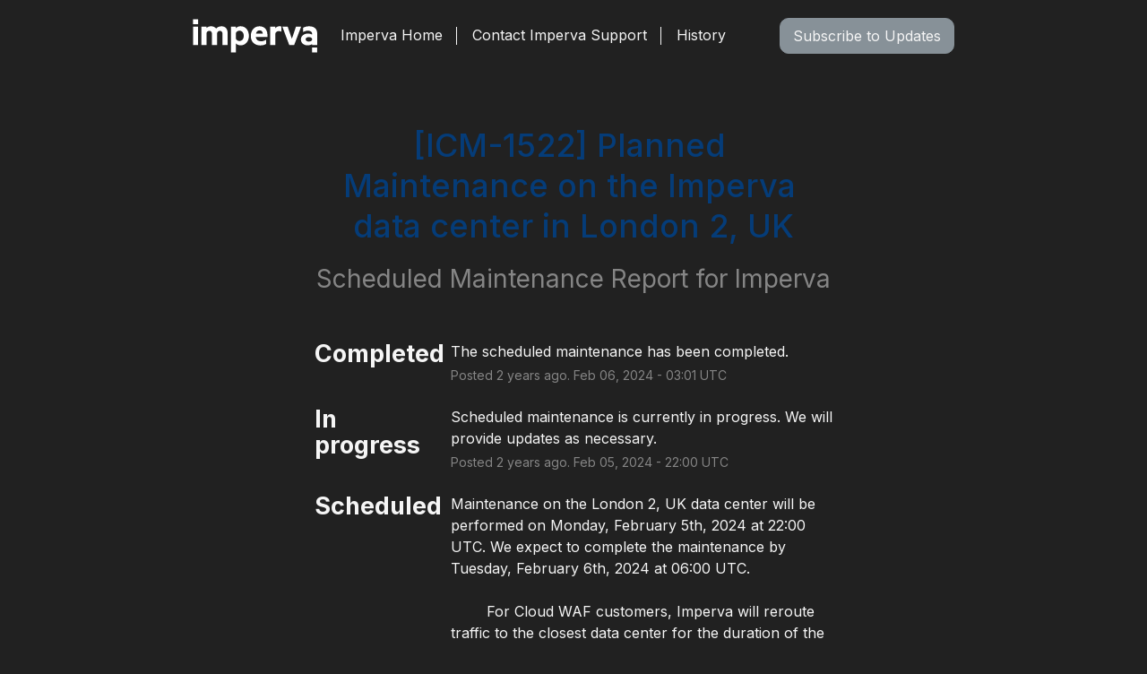

--- FILE ---
content_type: text/html; charset=utf-8
request_url: https://status.imperva.com/incidents/kx2hx9zth39w
body_size: 59455
content:
<!DOCTYPE html>
<html lang="en">
  <head>
    <meta http-equiv="X-UA-Compatible" content="IE=edge">
    <!-- force IE browsers in compatibility mode to use their most aggressive rendering engine -->

    <meta charset="utf-8">
    <title>Imperva Status - [ICM-1522] Planned Maintenance on the Imperva data center in London 2, UK</title>
    <meta name="description" content="Imperva&#39;s Status Page - [ICM-1522] Planned Maintenance on the Imperva data center in London 2, UK.">

    <!-- Mobile viewport optimization -->
    <meta name="HandheldFriendly" content="True">
    <meta name="MobileOptimized" content="320">
    <meta name="viewport" content="width=device-width, initial-scale=1.0, minimum-scale=1.0, maximum-scale=1.0">

    <!-- Time this page was rendered - http://purl.org/dc/terms/issued -->
    <meta name="issued" content="1768602963">

    <!-- Mobile IE allows us to activate ClearType technology for smoothing fonts for easy reading -->
    <meta http-equiv="cleartype" content="on">

      <!-- Atlassian Sans & Mono Fonts -->
<link
  rel="preconnect"
  href="https://ds-cdn.prod-east.frontend.public.atl-paas.net" />
<link
  rel="preload"
  href="https://ds-cdn.prod-east.frontend.public.atl-paas.net/assets/fonts/atlassian-sans/v3/AtlassianSans-latin.woff2"
  as="font" type="font/woff2" crossorigin />
<link
  rel="preload"
  href="https://ds-cdn.prod-east.frontend.public.atl-paas.net/assets/font-rules/v5/atlassian-fonts.css"
  as="style" crossorigin />

    <style>
  /* Dynamic Font Stack based on Feature Flag */
    /* Using Atlassian Sans & Mono */
    :root {
      --font-stack-a: "Atlassian Sans", "Helvetica Neue", Helvetica, Arial, Sans-Serif;
      --font-stack-b: "Atlassian Mono", "SFMono-Medium", "SF Mono", "Segoe UI Mono", "Roboto Mono", "Ubuntu Mono", Menlo, Consolas, Courier, monospace;
    }
</style>


      <link rel="shortcut icon" type="image/x-icon" href="//dka575ofm4ao0.cloudfront.net/pages-favicon_logos/original/3095/favicon-imperva.png" />

    <link rel="shortcut icon" href='//dka575ofm4ao0.cloudfront.net/pages-favicon_logos/original/3095/favicon-imperva.png'>

    <link rel="alternate" type="application/atom+xml" href="https://status.imperva.com/history.atom" title="Imperva Status History - Atom Feed">
    <link rel="alternate" type="application/rss+xml" href="https://status.imperva.com/history.rss" title="Imperva Status History - RSS Feed">

      <!-- Canonical Link to ensure that only the custom domain is indexed when present -->
      <link rel="canonical" href="https://status.imperva.com/incidents/kx2hx9zth39w">

    <meta name="_globalsign-domain-verification" content="y_VzfckMy4iePo5oDJNivyYIjh8LffYa4jzUndm_bZ"/>


    <link rel="alternate" type="application/atom+xml" title="ATOM" href="https://status.imperva.com/history.atom" />

    <!-- Le styles -->
    <link rel="stylesheet" media="screen" href="https://dka575ofm4ao0.cloudfront.net/packs/0.3196e1790c0547398277.css" />
    <link rel="stylesheet" media="all" href="https://dka575ofm4ao0.cloudfront.net/assets/status/status_manifest-51905443bbfe61223eaea38cbf08b789e674d8721a1447b6649eecf417e904a7.css" />

    <script src="https://dka575ofm4ao0.cloudfront.net/assets/jquery-3.5.1.min-729e416557a365062a8a20f0562f18aa171da57298005d392312670c706c68de.js"></script>

    <script>
      window.pageColorData = {"blue":"#053C78","border":"#F5F5F5","body_background":"#FFFFFF","font":"#333333","graph":"#285ae6","green":"#7de0aa","light_font":"#858585","link":"#285ae6","orange":"#ffa06e","red":"#d0021b","yellow":"#ffd76e","no_data":"#b3bac5"};
    </script>
    <style>
  /* BODY BACKGROUND */ /* BODY BACKGROUND */ /* BODY BACKGROUND */ /* BODY BACKGROUND */ /* BODY BACKGROUND */
  body,
  .layout-content.status.status-api .section .example-container .example-opener .color-secondary,
  .grouped-items-selector,
  .layout-content.status.status-full-history .history-nav a.current,
  div[id^="subscribe-modal"] .modal-footer,
  div[id^="subscribe-modal"],
  div[id^="updates-dropdown"] .updates-dropdown-section,
  #uptime-tooltip .tooltip-box {
    background-color:#FFFFFF;
  }

  #uptime-tooltip .pointer-container .pointer-smaller {
    border-bottom-color:#FFFFFF;
  }




  /* PRIMARY FONT COLOR */ /* PRIMARY FONT COLOR */ /* PRIMARY FONT COLOR */ /* PRIMARY FONT COLOR */
  body.status,
  .color-primary,
  .color-primary:hover,
  .layout-content.status-index .status-day .update-title.impact-none a,
  .layout-content.status-index .status-day .update-title.impact-none a:hover,
  .layout-content.status-index .timeframes-container .timeframe.active,
  .layout-content.status-full-history .month .incident-container .impact-none,
  .layout-content.status.status-index .incidents-list .incident-title.impact-none a,
  .incident-history .impact-none,
  .layout-content.status .grouped-items-selector.inline .grouped-item.active,
  .layout-content.status.status-full-history .history-nav a.current,
  .layout-content.status.status-full-history .history-nav a:not(.current):hover,
  div[id^="subscribe-modal"] .modal-header .close,
  .grouped-item-label,
  #uptime-tooltip .tooltip-box .tooltip-content .related-events .related-event a.related-event-link {
    color:#333333;
  }

  .layout-content.status.status-index .components-statuses .component-container .name {
    color:#333333;
    color:rgba(51,51,51,.8);
  }




  /* SECONDARY FONT COLOR */ /* SECONDARY FONT COLOR */ /* SECONDARY FONT COLOR */ /* SECONDARY FONT COLOR */
  small,
  .layout-content.status .table-row .date,
  .color-secondary,
  .layout-content.status .grouped-items-selector.inline .grouped-item,
  .layout-content.status.status-full-history .history-footer .pagination a.disabled,
  .layout-content.status.status-full-history .history-nav a,
  #uptime-tooltip .tooltip-box .tooltip-content .related-events #related-event-header {
    color:#858585;
  }




  /* BORDER COLOR */  /* BORDER COLOR */  /* BORDER COLOR */  /* BORDER COLOR */  /* BORDER COLOR */  /* BORDER COLOR */
  body.status .layout-content.status .border-color,
  hr,
  .tooltip-base,
  .markdown-display table,
  div[id^="subscribe-modal"],
  #uptime-tooltip .tooltip-box {
    border-color:#F5F5F5;
  }

  div[id^="subscribe-modal"] .modal-footer,
  .markdown-display table td {
    border-top-color:#F5F5F5;
  }

  .markdown-display table td + td, .markdown-display table th + th {
    border-left-color:#F5F5F5;
  }

  div[id^="subscribe-modal"] .modal-header,
  #uptime-tooltip .pointer-container .pointer-larger {
    border-bottom-color:#F5F5F5;
  }

  #uptime-tooltip .tooltip-box .outage-field {
    /*
      Generate the background-color for the outage-field from the css_body_background_color and css_border_color.

      For the default background (#ffffff) and default css_border_color (#e0e0e0), use the luminosity of the default background with a magic number to arrive at
      the original outage-field background color (#f4f5f7). I used the formula Target Color = Color * alpha + Background * (1 - alpha) to find the magic number of ~0.08.

      For darker css_body_background_color, luminosity values are lower so alpha trends toward becoming transparent (thus outage-field background becomes same as css_body_background_color).
    */
    background-color: rgba(245,245,245,0.31);

    /*
      outage-field border-color alpha is inverse to the luminosity of css_body_background_color.
      That is to say, with a default white background this border is transparent, but on a black background, it's opaque css_border_color.
    */
    border-color: rgba(245,245,245,0.0);
  }




  /* CSS REDS */ /* CSS REDS */ /* CSS REDS */ /* CSS REDS */ /* CSS REDS */ /* CSS REDS */ /* CSS REDS */
  .layout-content.status.status-index .status-day .update-title.impact-critical a,
  .layout-content.status.status-index .status-day .update-title.impact-critical a:hover,
  .layout-content.status.status-index .page-status.status-critical,
  .layout-content.status.status-index .unresolved-incident.impact-critical .incident-title,
  .flat-button.background-red {
    background-color:#d0021b;
  }

  .layout-content.status-index .components-statuses .component-container.status-red:after,
  .layout-content.status-full-history .month .incident-container .impact-critical,
  .layout-content.status-incident .incident-name.impact-critical,
  .layout-content.status.status-index .incidents-list .incident-title.impact-critical a,
  .status-red .icon-indicator,
  .incident-history .impact-critical,
  .components-container .component-inner-container.status-red .component-status,
  .components-container .component-inner-container.status-red .icon-indicator {
    color:#d0021b;
  }

  .layout-content.status.status-index .unresolved-incident.impact-critical .updates {
    border-color:#d0021b;
  }




  /* CSS ORANGES */ /* CSS ORANGES */ /* CSS ORANGES */ /* CSS ORANGES */ /* CSS ORANGES */ /* CSS ORANGES */
  .layout-content.status.status-index .status-day .update-title.impact-major a,
  .layout-content.status.status-index .status-day .update-title.impact-major a:hover,
  .layout-content.status.status-index .page-status.status-major,
  .layout-content.status.status-index .unresolved-incident.impact-major .incident-title {
    background-color:#ffa06e;
  }

  .layout-content.status-index .components-statuses .component-container.status-orange:after,
  .layout-content.status-full-history .month .incident-container .impact-major,
  .layout-content.status-incident .incident-name.impact-major,
  .layout-content.status.status-index .incidents-list .incident-title.impact-major a,
  .status-orange .icon-indicator,
  .incident-history .impact-major,
  .components-container .component-inner-container.status-orange .component-status,
  .components-container .component-inner-container.status-orange .icon-indicator {
    color:#ffa06e;
  }

  .layout-content.status.status-index .unresolved-incident.impact-major .updates {
    border-color:#ffa06e;
  }




  /* CSS YELLOWS */ /* CSS YELLOWS */ /* CSS YELLOWS */ /* CSS YELLOWS */ /* CSS YELLOWS */ /* CSS YELLOWS */
  .layout-content.status.status-index .status-day .update-title.impact-minor a,
  .layout-content.status.status-index .status-day .update-title.impact-minor a:hover,
  .layout-content.status.status-index .page-status.status-minor,
  .layout-content.status.status-index .unresolved-incident.impact-minor .incident-title,
  .layout-content.status.status-index .scheduled-incidents-container .tab {
    background-color:#ffd76e;
  }

  .layout-content.status-index .components-statuses .component-container.status-yellow:after,
  .layout-content.status-full-history .month .incident-container .impact-minor,
  .layout-content.status-incident .incident-name.impact-minor,
  .layout-content.status.status-index .incidents-list .incident-title.impact-minor a,
  .status-yellow .icon-indicator,
  .incident-history .impact-minor,
  .components-container .component-inner-container.status-yellow .component-status,
  .components-container .component-inner-container.status-yellow .icon-indicator,
  .layout-content.status.manage-subscriptions .confirmation-infobox .fa {
    color:#ffd76e;
  }

  .layout-content.status.status-index .unresolved-incident.impact-minor .updates,
  .layout-content.status.status-index .scheduled-incidents-container {
    border-color:#ffd76e;
  }




  /* CSS BLUES */ /* CSS BLUES */ /* CSS BLUES */ /* CSS BLUES */ /* CSS BLUES */ /* CSS BLUES */
  .layout-content.status.status-index .status-day .update-title.impact-maintenance a,
  .layout-content.status.status-index .status-day .update-title.impact-maintenance a:hover,
  .layout-content.status.status-index .page-status.status-maintenance,
  .layout-content.status.status-index .unresolved-incident.impact-maintenance .incident-title,
  .layout-content.status.status-index .scheduled-incidents-container .tab {
    background-color:#053C78;
  }

  .layout-content.status-index .components-statuses .component-container.status-blue:after,
  .layout-content.status-full-history .month .incident-container .impact-maintenance,
  .layout-content.status-incident .incident-name.impact-maintenance,
  .layout-content.status.status-index .incidents-list .incident-title.impact-maintenance a,
  .status-blue .icon-indicator,
  .incident-history .impact-maintenance,
  .components-container .component-inner-container.status-blue .component-status,
  .components-container .component-inner-container.status-blue .icon-indicator {
    color:#053C78;
  }

  .layout-content.status.status-index .unresolved-incident.impact-maintenance .updates,
  .layout-content.status.status-index .scheduled-incidents-container {
    border-color:#053C78;
  }




  /* CSS GREENS */ /* CSS GREENS */ /* CSS GREENS */ /* CSS GREENS */ /* CSS GREENS */ /* CSS GREENS */ /* CSS GREENS */
  .layout-content.status.status-index .page-status.status-none {
    background-color:#7de0aa;
  }
  .layout-content.status-index .components-statuses .component-container.status-green:after,
  .status-green .icon-indicator,
  .components-container .component-inner-container.status-green .component-status,
  .components-container .component-inner-container.status-green .icon-indicator {
    color:#7de0aa;
  }




  /* CSS LINK COLOR */  /* CSS LINK COLOR */  /* CSS LINK COLOR */  /* CSS LINK COLOR */  /* CSS LINK COLOR */  /* CSS LINK COLOR */
  a,
  a:hover,
  .layout-content.status-index .page-footer span a:hover,
  .layout-content.status-index .timeframes-container .timeframe:not(.active):hover,
  .layout-content.status-incident .subheader a:hover {
    color:#285ae6;
  }

  .flat-button,
  .masthead .updates-dropdown-container .show-updates-dropdown,
  .layout-content.status-full-history .show-filter.open  {
    background-color:#285ae6;
  }




  /* CUSTOM COLOR OVERRIDES FOR UPTIME SHOWCASE */
  .components-section .components-uptime-link {
    color: #858585;
  }

  .layout-content.status .shared-partial.uptime-90-days-wrapper .legend .legend-item {
    color: #858585;
    opacity: 1;
  }
  .layout-content.status .shared-partial.uptime-90-days-wrapper .legend .legend-item.light {
    color: #858585;
    opacity: 1;
  }
  .layout-content.status .shared-partial.uptime-90-days-wrapper .legend .spacer {
    background: #858585;
    opacity: 1;
  }
</style>


    <!-- custom css -->
        <link rel="stylesheet" type="text/css" href="//dka575ofm4ao0.cloudfront.net/page_display_customizations-custom_css_externals/3045/external20210215-59-1u5ihhj.css">

      <!-- polyfills -->
        <script crossorigin="anonymous" src="https://cdnjs.cloudflare.com/polyfill/v3/polyfill.js"></script>

    <!-- Le HTML5 shim -->
    <!--[if lt IE 9]>
      <script src="//html5shim.googlecode.com/svn/trunk/html5.js"></script>
    <![endif]-->

    <!-- injection for static -->


      <meta name="twitter:card" content="summary">
  <meta name="twitter:site">
  <meta name="twitter:creator">
  <meta name="robots" content="noindex,nofollow">
  <meta property="og:type" content="article">
  <meta property="og:url" content="https://status.imperva.com/incidents/kx2hx9zth39w">
  <meta property="og:image" content="https://dka575ofm4ao0.cloudfront.net/assets/logos/favicon-2b86ed00cfa6258307d4a3d0c482fd733c7973f82de213143b24fc062c540367.png">
  <meta property="og:title" content="[ICM-1522] Planned Maintenance on the Imperva data center in London 2, UK">
  <meta property="og:description">

  </head>


  <body class="status incident status-none">

    

<style>
  /* BODY BACKGROUND */ /* BODY BACKGROUND */ /* BODY BACKGROUND */ /* BODY BACKGROUND */ /* BODY BACKGROUND */
  body,
  .layout-content.status.status-api .section .example-container .example-opener .color-secondary,
  .grouped-items-selector,
  .layout-content.status.status-full-history .history-nav a.current,
  div[id^="subscribe-modal"] .modal-footer,
  div[id^="subscribe-modal"],
  div[id^="updates-dropdown"] .updates-dropdown-section,
  #uptime-tooltip .tooltip-box {
    background-color:#FFFFFF;
  }

  #uptime-tooltip .pointer-container .pointer-smaller {
    border-bottom-color:#FFFFFF;
  }




  /* PRIMARY FONT COLOR */ /* PRIMARY FONT COLOR */ /* PRIMARY FONT COLOR */ /* PRIMARY FONT COLOR */
  body.status,
  .color-primary,
  .color-primary:hover,
  .layout-content.status-index .status-day .update-title.impact-none a,
  .layout-content.status-index .status-day .update-title.impact-none a:hover,
  .layout-content.status-index .timeframes-container .timeframe.active,
  .layout-content.status-full-history .month .incident-container .impact-none,
  .layout-content.status.status-index .incidents-list .incident-title.impact-none a,
  .incident-history .impact-none,
  .layout-content.status .grouped-items-selector.inline .grouped-item.active,
  .layout-content.status.status-full-history .history-nav a.current,
  .layout-content.status.status-full-history .history-nav a:not(.current):hover,
  div[id^="subscribe-modal"] .modal-header .close,
  .grouped-item-label,
  #uptime-tooltip .tooltip-box .tooltip-content .related-events .related-event a.related-event-link {
    color:#333333;
  }

  .layout-content.status.status-index .components-statuses .component-container .name {
    color:#333333;
    color:rgba(51,51,51,.8);
  }




  /* SECONDARY FONT COLOR */ /* SECONDARY FONT COLOR */ /* SECONDARY FONT COLOR */ /* SECONDARY FONT COLOR */
  small,
  .layout-content.status .table-row .date,
  .color-secondary,
  .layout-content.status .grouped-items-selector.inline .grouped-item,
  .layout-content.status.status-full-history .history-footer .pagination a.disabled,
  .layout-content.status.status-full-history .history-nav a,
  #uptime-tooltip .tooltip-box .tooltip-content .related-events #related-event-header {
    color:#858585;
  }




  /* BORDER COLOR */  /* BORDER COLOR */  /* BORDER COLOR */  /* BORDER COLOR */  /* BORDER COLOR */  /* BORDER COLOR */
  body.status .layout-content.status .border-color,
  hr,
  .tooltip-base,
  .markdown-display table,
  div[id^="subscribe-modal"],
  #uptime-tooltip .tooltip-box {
    border-color:#F5F5F5;
  }

  div[id^="subscribe-modal"] .modal-footer,
  .markdown-display table td {
    border-top-color:#F5F5F5;
  }

  .markdown-display table td + td, .markdown-display table th + th {
    border-left-color:#F5F5F5;
  }

  div[id^="subscribe-modal"] .modal-header,
  #uptime-tooltip .pointer-container .pointer-larger {
    border-bottom-color:#F5F5F5;
  }

  #uptime-tooltip .tooltip-box .outage-field {
    /*
      Generate the background-color for the outage-field from the css_body_background_color and css_border_color.

      For the default background (#ffffff) and default css_border_color (#e0e0e0), use the luminosity of the default background with a magic number to arrive at
      the original outage-field background color (#f4f5f7). I used the formula Target Color = Color * alpha + Background * (1 - alpha) to find the magic number of ~0.08.

      For darker css_body_background_color, luminosity values are lower so alpha trends toward becoming transparent (thus outage-field background becomes same as css_body_background_color).
    */
    background-color: rgba(245,245,245,0.31);

    /*
      outage-field border-color alpha is inverse to the luminosity of css_body_background_color.
      That is to say, with a default white background this border is transparent, but on a black background, it's opaque css_border_color.
    */
    border-color: rgba(245,245,245,0.0);
  }




  /* CSS REDS */ /* CSS REDS */ /* CSS REDS */ /* CSS REDS */ /* CSS REDS */ /* CSS REDS */ /* CSS REDS */
  .layout-content.status.status-index .status-day .update-title.impact-critical a,
  .layout-content.status.status-index .status-day .update-title.impact-critical a:hover,
  .layout-content.status.status-index .page-status.status-critical,
  .layout-content.status.status-index .unresolved-incident.impact-critical .incident-title,
  .flat-button.background-red {
    background-color:#d0021b;
  }

  .layout-content.status-index .components-statuses .component-container.status-red:after,
  .layout-content.status-full-history .month .incident-container .impact-critical,
  .layout-content.status-incident .incident-name.impact-critical,
  .layout-content.status.status-index .incidents-list .incident-title.impact-critical a,
  .status-red .icon-indicator,
  .incident-history .impact-critical,
  .components-container .component-inner-container.status-red .component-status,
  .components-container .component-inner-container.status-red .icon-indicator {
    color:#d0021b;
  }

  .layout-content.status.status-index .unresolved-incident.impact-critical .updates {
    border-color:#d0021b;
  }




  /* CSS ORANGES */ /* CSS ORANGES */ /* CSS ORANGES */ /* CSS ORANGES */ /* CSS ORANGES */ /* CSS ORANGES */
  .layout-content.status.status-index .status-day .update-title.impact-major a,
  .layout-content.status.status-index .status-day .update-title.impact-major a:hover,
  .layout-content.status.status-index .page-status.status-major,
  .layout-content.status.status-index .unresolved-incident.impact-major .incident-title {
    background-color:#ffa06e;
  }

  .layout-content.status-index .components-statuses .component-container.status-orange:after,
  .layout-content.status-full-history .month .incident-container .impact-major,
  .layout-content.status-incident .incident-name.impact-major,
  .layout-content.status.status-index .incidents-list .incident-title.impact-major a,
  .status-orange .icon-indicator,
  .incident-history .impact-major,
  .components-container .component-inner-container.status-orange .component-status,
  .components-container .component-inner-container.status-orange .icon-indicator {
    color:#ffa06e;
  }

  .layout-content.status.status-index .unresolved-incident.impact-major .updates {
    border-color:#ffa06e;
  }




  /* CSS YELLOWS */ /* CSS YELLOWS */ /* CSS YELLOWS */ /* CSS YELLOWS */ /* CSS YELLOWS */ /* CSS YELLOWS */
  .layout-content.status.status-index .status-day .update-title.impact-minor a,
  .layout-content.status.status-index .status-day .update-title.impact-minor a:hover,
  .layout-content.status.status-index .page-status.status-minor,
  .layout-content.status.status-index .unresolved-incident.impact-minor .incident-title,
  .layout-content.status.status-index .scheduled-incidents-container .tab {
    background-color:#ffd76e;
  }

  .layout-content.status-index .components-statuses .component-container.status-yellow:after,
  .layout-content.status-full-history .month .incident-container .impact-minor,
  .layout-content.status-incident .incident-name.impact-minor,
  .layout-content.status.status-index .incidents-list .incident-title.impact-minor a,
  .status-yellow .icon-indicator,
  .incident-history .impact-minor,
  .components-container .component-inner-container.status-yellow .component-status,
  .components-container .component-inner-container.status-yellow .icon-indicator,
  .layout-content.status.manage-subscriptions .confirmation-infobox .fa {
    color:#ffd76e;
  }

  .layout-content.status.status-index .unresolved-incident.impact-minor .updates,
  .layout-content.status.status-index .scheduled-incidents-container {
    border-color:#ffd76e;
  }




  /* CSS BLUES */ /* CSS BLUES */ /* CSS BLUES */ /* CSS BLUES */ /* CSS BLUES */ /* CSS BLUES */
  .layout-content.status.status-index .status-day .update-title.impact-maintenance a,
  .layout-content.status.status-index .status-day .update-title.impact-maintenance a:hover,
  .layout-content.status.status-index .page-status.status-maintenance,
  .layout-content.status.status-index .unresolved-incident.impact-maintenance .incident-title,
  .layout-content.status.status-index .scheduled-incidents-container .tab {
    background-color:#053C78;
  }

  .layout-content.status-index .components-statuses .component-container.status-blue:after,
  .layout-content.status-full-history .month .incident-container .impact-maintenance,
  .layout-content.status-incident .incident-name.impact-maintenance,
  .layout-content.status.status-index .incidents-list .incident-title.impact-maintenance a,
  .status-blue .icon-indicator,
  .incident-history .impact-maintenance,
  .components-container .component-inner-container.status-blue .component-status,
  .components-container .component-inner-container.status-blue .icon-indicator {
    color:#053C78;
  }

  .layout-content.status.status-index .unresolved-incident.impact-maintenance .updates,
  .layout-content.status.status-index .scheduled-incidents-container {
    border-color:#053C78;
  }




  /* CSS GREENS */ /* CSS GREENS */ /* CSS GREENS */ /* CSS GREENS */ /* CSS GREENS */ /* CSS GREENS */ /* CSS GREENS */
  .layout-content.status.status-index .page-status.status-none {
    background-color:#7de0aa;
  }
  .layout-content.status-index .components-statuses .component-container.status-green:after,
  .status-green .icon-indicator,
  .components-container .component-inner-container.status-green .component-status,
  .components-container .component-inner-container.status-green .icon-indicator {
    color:#7de0aa;
  }




  /* CSS LINK COLOR */  /* CSS LINK COLOR */  /* CSS LINK COLOR */  /* CSS LINK COLOR */  /* CSS LINK COLOR */  /* CSS LINK COLOR */
  a,
  a:hover,
  .layout-content.status-index .page-footer span a:hover,
  .layout-content.status-index .timeframes-container .timeframe:not(.active):hover,
  .layout-content.status-incident .subheader a:hover {
    color:#285ae6;
  }

  .flat-button,
  .masthead .updates-dropdown-container .show-updates-dropdown,
  .layout-content.status-full-history .show-filter.open  {
    background-color:#285ae6;
  }




  /* CUSTOM COLOR OVERRIDES FOR UPTIME SHOWCASE */
  .components-section .components-uptime-link {
    color: #858585;
  }

  .layout-content.status .shared-partial.uptime-90-days-wrapper .legend .legend-item {
    color: #858585;
    opacity: 1;
  }
  .layout-content.status .shared-partial.uptime-90-days-wrapper .legend .legend-item.light {
    color: #858585;
    opacity: 1;
  }
  .layout-content.status .shared-partial.uptime-90-days-wrapper .legend .spacer {
    background: #858585;
    opacity: 1;
  }
</style>


<div class="layout-content status status-incident">
    <div class="custom-header-container">
    <link href="https://fonts.googleapis.com/css2?family=Inter:wght@300;400;500;600;700;800&display=swap" rel="stylesheet">

<header class="header">
    <div class="container header-container">
        <strong class="logo"><a href="https://status.imperva.com/"><img src="https://www.imperva.com/products/wp-content/uploads/2020/06/imperva_logo.svg" alt="Imperva: The most complete Security suite on the market."></a></strong>
        <nav class="main-nav-container">
            <ul class="main-nav list-with-divider">
                <li><a href="https://www.imperva.com/">Imperva Home</a></li>
                <li><a href="https://my.imperva.com/admin/login">Contact Imperva Support</a></li>
              <li><a href="https://status.imperva.com/history">History</a></li>
            </ul>
        </nav>
        <div id="replace-with-subscribe"></div>
    </div>
</header>
      
  <div class="updates-dropdown-container" data-js-hook="updates-dropdown-container">
    <a href="#" data-js-hook="show-updates-dropdown" id="show-updates-dropdown" class="show-updates-dropdown" aria-label="Subscribe to updates" aria-expanded="false" aria-haspopup="dialog" role="button">
      <span class="subscribe-text-full">Subscribe to Updates</span><span class="subscribe-text-short">Subscribe</span>
    </a>

<!--    Accessibility guidelines for tabs: https://www.w3.org/TR/wai-aria-practices-1.1/examples/tabs/tabs-1/tabs.html -->
    <div class="updates-dropdown" data-js-hook="updates-dropdown" id="updates-dropdown" style="display:none" role="dialog" aria-modal="false" aria-label="Subscribe to updates">
      <div class="updates-dropdown-nav nav-items-5" role="tablist" aria-label="Subscribe to updates">
          <a href="#updates-dropdown-email" aria-controls="updates-dropdown-email" aria-label="Subscribe via email" role="tab" aria-selected="true" id="updates-dropdown-email-btn">
            <span class="icon-container email">
          </a>
          <a href="#updates-dropdown-sms" aria-controls="updates-dropdown-sms" aria-label="Subscribe via SMS" role="tab" id="updates-dropdown-sms-btn">
            <span class="icon-container sms">
          </a>
          <a href="#updates-dropdown-webhook" aria-controls="updates-dropdown-webhook" aria-label="Subscribe via webhook" role="tab" id="updates-dropdown-webhook-btn">
            <span class="icon-container webhook">
          </a>
          <a href="#updates-dropdown-atom" aria-controls="updates-dropdown-atom" aria-label="Subscribe via RSS" role="tab" id="updates-dropdown-atom-btn">
            <span class="icon-container rss">
          </a>
        <button data-js-hook="updates-dropdown-close" aria-label="Close subscribe form" id="updates-dropdown-close-btn">
          x
        </button>
      </div>
      <div class="updates-dropdown-sections-container">
          <div class="updates-dropdown-section email" id="updates-dropdown-email" style="display:none" role="tabpanel" aria-labelledby="updates-dropdown-email-btn">
            <div class="directions">
              Get email notifications whenever Imperva <strong>creates</strong>,  <strong>updates</strong> or <strong>resolves</strong> an incident.
            </div>
            <form id="subscribe-form-email" action="/subscriptions/new-email" accept-charset="UTF-8" data-remote="true" method="post">
              <input type="hidden" name="email_otp_verify_flow" id="email_otp_verify_flow" value="false" autocomplete="off" />
                <!-- make sure not to put cookie values in here since this gets cached -->
                <label for="email">Email address:</label>
                <input name="email" id="email" type="text" class="full-width" data-js-hook="email-notification-field" autocomplete="email">
                <input name="email_otp_auth_token" type='hidden' id="email-otp-token-field">
                <div class="opt-container-section" id="email-otp-container", style="display:none" >
                  <label for="email-otp">Enter OTP:</label>
                  <input name="otp" id="email-otp" type="text" value="" class="prepend full-width">
                  <p id="email-otp-timer">Resend OTP in: <span id="email-otp-countdown"></span> seconds </p>
                  <p id="resend-email-otp">
                    Didn't receive the OTP?
                    <a href="#" id="resend-email-otp-btn" >Resend OTP </a>
                  </p>
                </div>
                  <input type="hidden" name="captcha_error" id="captcha_error" value="false" autocomplete="off" />
                  <input type="submit" value="Subscribe via Email" class="flat-button full-width g-recaptcha" id="subscribe-btn-email" data-disabled-text="Subscribing..." data-sitekey=6LdTS8AUAAAAAOIbCKoCAP4LQku1olYGrywPTaZz data-callback="submitNewEmailSubscriber" data-error-callback="emailSubscriberCaptchaError" >
                  <div class="terms_and_privacy_information bottom small"> This site is protected by reCAPTCHA and the Google <a target="_blank" rel="noopener" class="accessible-link" href="https://policies.google.com/privacy">Privacy Policy</a> and <a target="_blank" rel="noopener" class="accessible-link" data-js-hook="captcha-terms-of-service-link" href="https://policies.google.com/terms">Terms of Service</a> apply.</div>
</form>          </div>

          <div class="updates-dropdown-section phone" id="updates-dropdown-sms" style="display:none" role="tabpanel" aria-labelledby="updates-dropdown-sms-btn">
            <div class="directions">
                Get text message notifications whenever Imperva <strong>creates</strong> or <strong>resolves</strong> an incident.
            </div>
            <form id="subscribe-form-sms" action="/subscriptions/new-sms" accept-charset="UTF-8" data-remote="true" method="post">
              <input type="hidden" name="otp_verify_flow" id="otp_verify_flow" value="false" autocomplete="off" />
              <input type="hidden" name="subscriber_code" id="subscriber_code" value="" autocomplete="off" />
              <div class="control-group">
                <div class="controls externalities-sms-container">
                  <!-- make sure not to put cookie values in here since this gets cached -->
                  <label for="phone-country">Country code:</label>
                  <div id="phone-number-country-code" class="phone-country-wrapper"
                      data-otp-enabled="false">
                      <select name="phone_country" id="phone-country" data-js-hook="phone-country" class="phone-country"><option value="af" data-otp-enabled="false" >Afghanistan (+93)</option>
<option value="al" data-otp-enabled="false" >Albania (+355)</option>
<option value="dz" data-otp-enabled="false" >Algeria (+213)</option>
<option value="as" data-otp-enabled="false" >American Samoa (+1)</option>
<option value="ad" data-otp-enabled="false" >Andorra (+376)</option>
<option value="ao" data-otp-enabled="false" >Angola (+244)</option>
<option value="ai" data-otp-enabled="false" >Anguilla (+1)</option>
<option value="ag" data-otp-enabled="false" >Antigua and Barbuda (+1)</option>
<option value="ar" data-otp-enabled="false" >Argentina (+54)</option>
<option value="am" data-otp-enabled="false" >Armenia (+374)</option>
<option value="aw" data-otp-enabled="false" >Aruba (+297)</option>
<option value="au" data-otp-enabled="false" >Australia/Cocos/Christmas Island (+61)</option>
<option value="at" data-otp-enabled="false" >Austria (+43)</option>
<option value="az" data-otp-enabled="false" >Azerbaijan (+994)</option>
<option value="bs" data-otp-enabled="false" >Bahamas (+1)</option>
<option value="bh" data-otp-enabled="false" >Bahrain (+973)</option>
<option value="bd" data-otp-enabled="false" >Bangladesh (+880)</option>
<option value="bb" data-otp-enabled="false" >Barbados (+1)</option>
<option value="by" data-otp-enabled="false" >Belarus (+375)</option>
<option value="be" data-otp-enabled="false" >Belgium (+32)</option>
<option value="bz" data-otp-enabled="false" >Belize (+501)</option>
<option value="bj" data-otp-enabled="false" >Benin (+229)</option>
<option value="bm" data-otp-enabled="false" >Bermuda (+1)</option>
<option value="bo" data-otp-enabled="false" >Bolivia (+591)</option>
<option value="ba" data-otp-enabled="false" >Bosnia and Herzegovina (+387)</option>
<option value="bw" data-otp-enabled="false" >Botswana (+267)</option>
<option value="br" data-otp-enabled="false" >Brazil (+55)</option>
<option value="bn" data-otp-enabled="false" >Brunei (+673)</option>
<option value="bg" data-otp-enabled="false" >Bulgaria (+359)</option>
<option value="bf" data-otp-enabled="false" >Burkina Faso (+226)</option>
<option value="bi" data-otp-enabled="false" >Burundi (+257)</option>
<option value="kh" data-otp-enabled="false" >Cambodia (+855)</option>
<option value="cm" data-otp-enabled="false" >Cameroon (+237)</option>
<option value="ca" data-otp-enabled="false" >Canada (+1)</option>
<option value="cv" data-otp-enabled="false" >Cape Verde (+238)</option>
<option value="ky" data-otp-enabled="false" >Cayman Islands (+1)</option>
<option value="cf" data-otp-enabled="false" >Central Africa (+236)</option>
<option value="td" data-otp-enabled="false" >Chad (+235)</option>
<option value="cl" data-otp-enabled="false" >Chile (+56)</option>
<option value="cn" data-otp-enabled="false" >China (+86)</option>
<option value="co" data-otp-enabled="false" >Colombia (+57)</option>
<option value="km" data-otp-enabled="false" >Comoros (+269)</option>
<option value="cg" data-otp-enabled="false" >Congo (+242)</option>
<option value="cd" data-otp-enabled="false" >Congo, Dem Rep (+243)</option>
<option value="cr" data-otp-enabled="false" >Costa Rica (+506)</option>
<option value="hr" data-otp-enabled="false" >Croatia (+385)</option>
<option value="cy" data-otp-enabled="false" >Cyprus (+357)</option>
<option value="cz" data-otp-enabled="false" >Czech Republic (+420)</option>
<option value="dk" data-otp-enabled="false" >Denmark (+45)</option>
<option value="dj" data-otp-enabled="false" >Djibouti (+253)</option>
<option value="dm" data-otp-enabled="false" >Dominica (+1)</option>
<option value="do" data-otp-enabled="false" >Dominican Republic (+1)</option>
<option value="eg" data-otp-enabled="false" >Egypt (+20)</option>
<option value="sv" data-otp-enabled="false" >El Salvador (+503)</option>
<option value="gq" data-otp-enabled="false" >Equatorial Guinea (+240)</option>
<option value="ee" data-otp-enabled="false" >Estonia (+372)</option>
<option value="et" data-otp-enabled="false" >Ethiopia (+251)</option>
<option value="fo" data-otp-enabled="false" >Faroe Islands (+298)</option>
<option value="fj" data-otp-enabled="false" >Fiji (+679)</option>
<option value="fi" data-otp-enabled="false" >Finland/Aland Islands (+358)</option>
<option value="fr" data-otp-enabled="false" >France (+33)</option>
<option value="gf" data-otp-enabled="false" >French Guiana (+594)</option>
<option value="pf" data-otp-enabled="false" >French Polynesia (+689)</option>
<option value="ga" data-otp-enabled="false" >Gabon (+241)</option>
<option value="gm" data-otp-enabled="false" >Gambia (+220)</option>
<option value="ge" data-otp-enabled="false" >Georgia (+995)</option>
<option value="de" data-otp-enabled="false" >Germany (+49)</option>
<option value="gh" data-otp-enabled="false" >Ghana (+233)</option>
<option value="gi" data-otp-enabled="false" >Gibraltar (+350)</option>
<option value="gr" data-otp-enabled="false" >Greece (+30)</option>
<option value="gl" data-otp-enabled="false" >Greenland (+299)</option>
<option value="gd" data-otp-enabled="false" >Grenada (+1)</option>
<option value="gp" data-otp-enabled="false" >Guadeloupe (+590)</option>
<option value="gu" data-otp-enabled="false" >Guam (+1)</option>
<option value="gt" data-otp-enabled="false" >Guatemala (+502)</option>
<option value="gn" data-otp-enabled="false" >Guinea (+224)</option>
<option value="gy" data-otp-enabled="false" >Guyana (+592)</option>
<option value="ht" data-otp-enabled="false" >Haiti (+509)</option>
<option value="hn" data-otp-enabled="false" >Honduras (+504)</option>
<option value="hk" data-otp-enabled="false" >Hong Kong (+852)</option>
<option value="hu" data-otp-enabled="false" >Hungary (+36)</option>
<option value="is" data-otp-enabled="false" >Iceland (+354)</option>
<option value="in" data-otp-enabled="false" >India (+91)</option>
<option value="id" data-otp-enabled="false" >Indonesia (+62)</option>
<option value="iq" data-otp-enabled="false" >Iraq (+964)</option>
<option value="ie" data-otp-enabled="false" >Ireland (+353)</option>
<option value="il" data-otp-enabled="false" >Israel (+972)</option>
<option value="it" data-otp-enabled="false" >Italy (+39)</option>
<option value="jm" data-otp-enabled="false" >Jamaica (+1)</option>
<option value="jp" data-otp-enabled="false" >Japan (+81)</option>
<option value="jo" data-otp-enabled="false" >Jordan (+962)</option>
<option value="ke" data-otp-enabled="false" >Kenya (+254)</option>
<option value="kr" data-otp-enabled="false" >Korea, Republic of (+82)</option>
<option value="xk" data-otp-enabled="false" >Kosovo (+383)</option>
<option value="kw" data-otp-enabled="false" >Kuwait (+965)</option>
<option value="kg" data-otp-enabled="false" >Kyrgyzstan (+996)</option>
<option value="la" data-otp-enabled="false" >Laos (+856)</option>
<option value="lv" data-otp-enabled="false" >Latvia (+371)</option>
<option value="lb" data-otp-enabled="false" >Lebanon (+961)</option>
<option value="ls" data-otp-enabled="false" >Lesotho (+266)</option>
<option value="lr" data-otp-enabled="false" >Liberia (+231)</option>
<option value="ly" data-otp-enabled="false" >Libya (+218)</option>
<option value="li" data-otp-enabled="false" >Liechtenstein (+423)</option>
<option value="lt" data-otp-enabled="false" >Lithuania (+370)</option>
<option value="lu" data-otp-enabled="false" >Luxembourg (+352)</option>
<option value="mo" data-otp-enabled="false" >Macao (+853)</option>
<option value="mk" data-otp-enabled="false" >Macedonia (+389)</option>
<option value="mg" data-otp-enabled="false" >Madagascar (+261)</option>
<option value="mw" data-otp-enabled="false" >Malawi (+265)</option>
<option value="my" data-otp-enabled="false" >Malaysia (+60)</option>
<option value="mv" data-otp-enabled="false" >Maldives (+960)</option>
<option value="ml" data-otp-enabled="false" >Mali (+223)</option>
<option value="mt" data-otp-enabled="false" >Malta (+356)</option>
<option value="mq" data-otp-enabled="false" >Martinique (+596)</option>
<option value="mr" data-otp-enabled="false" >Mauritania (+222)</option>
<option value="mu" data-otp-enabled="false" >Mauritius (+230)</option>
<option value="mx" data-otp-enabled="false" >Mexico (+52)</option>
<option value="mc" data-otp-enabled="false" >Monaco (+377)</option>
<option value="mn" data-otp-enabled="false" >Mongolia (+976)</option>
<option value="me" data-otp-enabled="false" >Montenegro (+382)</option>
<option value="ms" data-otp-enabled="false" >Montserrat (+1)</option>
<option value="ma" data-otp-enabled="false" >Morocco/Western Sahara (+212)</option>
<option value="mz" data-otp-enabled="false" >Mozambique (+258)</option>
<option value="na" data-otp-enabled="false" >Namibia (+264)</option>
<option value="np" data-otp-enabled="false" >Nepal (+977)</option>
<option value="nl" data-otp-enabled="false" >Netherlands (+31)</option>
<option value="nz" data-otp-enabled="false" >New Zealand (+64)</option>
<option value="ni" data-otp-enabled="false" >Nicaragua (+505)</option>
<option value="ne" data-otp-enabled="false" >Niger (+227)</option>
<option value="ng" data-otp-enabled="false" >Nigeria (+234)</option>
<option value="no" data-otp-enabled="false" >Norway (+47)</option>
<option value="om" data-otp-enabled="false" >Oman (+968)</option>
<option value="pk" data-otp-enabled="false" >Pakistan (+92)</option>
<option value="ps" data-otp-enabled="false" >Palestinian Territory (+970)</option>
<option value="pa" data-otp-enabled="false" >Panama (+507)</option>
<option value="py" data-otp-enabled="false" >Paraguay (+595)</option>
<option value="pe" data-otp-enabled="false" >Peru (+51)</option>
<option value="ph" data-otp-enabled="false" >Philippines (+63)</option>
<option value="pl" data-otp-enabled="false" >Poland (+48)</option>
<option value="pt" data-otp-enabled="false" >Portugal (+351)</option>
<option value="pr" data-otp-enabled="false" >Puerto Rico (+1)</option>
<option value="qa" data-otp-enabled="false" >Qatar (+974)</option>
<option value="re" data-otp-enabled="false" >Reunion/Mayotte (+262)</option>
<option value="ro" data-otp-enabled="false" >Romania (+40)</option>
<option value="ru" data-otp-enabled="false" >Russia/Kazakhstan (+7)</option>
<option value="rw" data-otp-enabled="false" >Rwanda (+250)</option>
<option value="ws" data-otp-enabled="false" >Samoa (+685)</option>
<option value="sm" data-otp-enabled="false" >San Marino (+378)</option>
<option value="sa" data-otp-enabled="false" >Saudi Arabia (+966)</option>
<option value="sn" data-otp-enabled="false" >Senegal (+221)</option>
<option value="rs" data-otp-enabled="false" >Serbia (+381)</option>
<option value="sc" data-otp-enabled="false" >Seychelles (+248)</option>
<option value="sl" data-otp-enabled="false" >Sierra Leone (+232)</option>
<option value="sg" data-otp-enabled="false" >Singapore (+65)</option>
<option value="sk" data-otp-enabled="false" >Slovakia (+421)</option>
<option value="si" data-otp-enabled="false" >Slovenia (+386)</option>
<option value="za" data-otp-enabled="false" >South Africa (+27)</option>
<option value="es" data-otp-enabled="false" >Spain (+34)</option>
<option value="lk" data-otp-enabled="false" >Sri Lanka (+94)</option>
<option value="kn" data-otp-enabled="false" >St Kitts and Nevis (+1)</option>
<option value="lc" data-otp-enabled="false" >St Lucia (+1)</option>
<option value="vc" data-otp-enabled="false" >St Vincent Grenadines (+1)</option>
<option value="sd" data-otp-enabled="false" >Sudan (+249)</option>
<option value="sr" data-otp-enabled="false" >Suriname (+597)</option>
<option value="sz" data-otp-enabled="false" >Swaziland (+268)</option>
<option value="se" data-otp-enabled="false" >Sweden (+46)</option>
<option value="ch" data-otp-enabled="false" >Switzerland (+41)</option>
<option value="tw" data-otp-enabled="false" >Taiwan (+886)</option>
<option value="tj" data-otp-enabled="false" >Tajikistan (+992)</option>
<option value="tz" data-otp-enabled="false" >Tanzania (+255)</option>
<option value="th" data-otp-enabled="false" >Thailand (+66)</option>
<option value="tg" data-otp-enabled="false" >Togo (+228)</option>
<option value="to" data-otp-enabled="false" >Tonga (+676)</option>
<option value="tt" data-otp-enabled="false" >Trinidad and Tobago (+1)</option>
<option value="tn" data-otp-enabled="false" >Tunisia (+216)</option>
<option value="tr" data-otp-enabled="false" >Turkey (+90)</option>
<option value="tc" data-otp-enabled="false" >Turks and Caicos Islands (+1)</option>
<option value="ug" data-otp-enabled="false" >Uganda (+256)</option>
<option value="ua" data-otp-enabled="false" >Ukraine (+380)</option>
<option value="ae" data-otp-enabled="false" >United Arab Emirates (+971)</option>
<option value="gb" data-otp-enabled="false" >United Kingdom (+44)</option>
<option value="us" data-otp-enabled="false" selected>United States (+1)</option>
<option value="uy" data-otp-enabled="false" >Uruguay (+598)</option>
<option value="uz" data-otp-enabled="false" >Uzbekistan (+998)</option>
<option value="ve" data-otp-enabled="false" >Venezuela (+58)</option>
<option value="vn" data-otp-enabled="false" >Vietnam (+84)</option>
<option value="vg" data-otp-enabled="false" >Virgin Islands, British (+1)</option>
<option value="vi" data-otp-enabled="false" >Virgin Islands, U.S. (+1)</option>
<option value="ye" data-otp-enabled="false" >Yemen (+967)</option>
<option value="zm" data-otp-enabled="false" >Zambia (+260)</option>
<option value="zw" data-otp-enabled="false" >Zimbabwe (+263)</option></select>
                  </div>
                  <label for="phone-number">Phone number:</label>
                  <input name="phone_number" id="phone-number" type="text" class="prepend full-width" data-js-hook="sms-notification-field">
                  <div class="sms-atl-error" id="sms-atl-error"></div>
                  <div class="clearfix"></div>
                  <div class="opt-container-section" id="otp-container" style="display:none">
                    <a href="#" id="btn-subcriber-change-number">Change number</a>
                    <label for="otp">Enter OTP:</label>
                    <input name="otp" id="otp" type="text" class="prepend full-width">
                    <p id="timer">Resend OTP in: <span id="countdown">30</span> seconds </p>
                    <p id="resend">
                      Didn't receive the OTP?
                      <a href="#" id="resend-otp-btn" >Resend OTP </a>
                    </p>
                    </div>
                </div>
              </div>

                <input type="hidden" name="captcha_error" id="captcha_error" value="false" autocomplete="off" />
                <input type="submit" value="Subscribe via Text Message" class="flat-button full-width g-recaptcha" id="subscribe-btn-sms" data-disabled-text="Subscribing..." data-sitekey=6LcH-b0UAAAAACVQtMb14LBhflMA9y0Nmu7l_W6d data-callback="submitNewSmsSubscriber" data-error-callback="smsSubscriberCaptchaError">
              <div class="terms_and_privacy_information bottom small">Message and data rates may apply. By subscribing you agree to the Atlassian <a target="_blank" rel="noopener" class="accessible-link" href="https://www.atlassian.com/legal/product-specific-terms#statuspage-specific-terms">Terms of Service</a>, and the Atlassian <a target="_blank" rel="noopener" class="accessible-link" href="https://www.atlassian.com/legal/privacy-policy">Privacy Policy</a>. This site is protected by reCAPTCHA and the Google <a target="_blank" rel="noopener" class="accessible-link" href="https://policies.google.com/privacy">Privacy Policy</a> and <a target="_blank" rel="noopener" class="accessible-link" data-js-hook="captcha-terms-of-service-link" href="https://policies.google.com/terms">Terms of Service</a> apply.</div>
</form>          </div>



          <div class="updates-dropdown-section webhook" id="updates-dropdown-webhook" style="display:none" role="tabpanel" aria-labelledby="updates-dropdown-webhook-btn">
            <div class="directions">
              Get webhook notifications whenever Imperva <strong>creates</strong> an incident, <strong>updates</strong> an incident, <strong>resolves</strong> an incident or <strong>changes</strong> a component status.
            </div>
            <form id="subscribe-form-webhook" action="/subscriptions/webhook.json" accept-charset="UTF-8" data-remote="true" method="post">
              <div class="control-group">
                <div class="controls">
                  <label for="endpoint-webhooks">Webhook URL:</label>
                  <input type="text" name="endpoint" id="endpoint-webhooks" data-js-hook="endpoint" class="full-width" aria-describedby="url-help-block" />
                  <p class="help-block" id="url-help-block">The URL we should send the webhooks to</p>
                </div>
              </div>

              <div class="control-group">
                <div class="controls">
                  <label for="email-webhooks">Email address:</label>
                  <input type="text" name="email" id="email-webhooks" data-js-hook="email" class="full-width" aria-describedby="email-help-block" />
                  <p class="help-block" id="email-help-block">We'll send you email if your endpoint fails</p>
                </div>
              </div>

                <input type="hidden" name="captcha_error" id="captcha_error" value="false" autocomplete="off" />
                <input type="submit" value=Subscribe To Notifications class="flat-button full-width g-recaptcha" id="subscribe-btn-webhook" data-disabled-text="Subscribing..." data-sitekey=6LcQ-b0UAAAAAJjfdwO_-ozGC-CzWDj4Pm1kJ2Ah data-callback="submitNewWebhookSubscriber" data-error-callback="webhookSubscriberCaptchaError">
                <div class="terms_and_privacy_information bottom small"> This site is protected by reCAPTCHA and the Google <a target="_blank" rel="noopener" class="accessible-link" href="https://policies.google.com/privacy">Privacy Policy</a> and <a target="_blank" rel="noopener" class="accessible-link" data-js-hook="captcha-terms-of-service-link" href="https://policies.google.com/terms">Terms of Service</a> apply.</div>

</form>          </div>



          <div class="updates-dropdown-section atom" id="updates-dropdown-atom" role="tabpanel" aria-labelledby="updates-dropdown-atom-btn">
            Get the <a href="https://status.imperva.com/history.atom" target="_blank">Atom Feed</a> or <a href="https://status.imperva.com/history.rss" target="_blank">RSS Feed</a>.
          </div>
      </div>
    </div>
  </div>

<script>
  $(function () {
    const phoneNumberInput = $('#phone-number');
    const errorDiv = $('#sms-atl-error')
    if(errorDiv.length){
      function checkSelectedCountry() {
        const selectedCountry = $('#phone-country').val();
        const isOtpEnabled = $('#phone-number-country-code').attr('data-otp-enabled') === 'true';
        const form = document.getElementById('subscribe-form-sms');
        form.action = '/subscriptions/new-sms';
        const isOtpFlow = document.getElementById('otp_verify_flow');
        document.getElementById('otp-container').style.display = "none";
        if(false && selectedCountry === 'sg') { // Replace 'SG' with the actual value representing Singapore in your select tag
          phoneNumberInput.prop('disabled', true);
          errorDiv.html(`Due to new Singapore government regulations, we're currently not supporting text subscriptions in Singapore.<a href="https://community.atlassian.com/t5/Statuspage-articles/Attention-SMS-notifications-will-be-disabled-on-August-1st-2023/ba-p/2424398" target="_blank"> Learn more.</a> <br> Select another method to subscribe.`);
        } else {
          phoneNumberInput.prop('readonly', false);
          errorDiv.html('');
          if(false){
            if(isOtpEnabled){
              document.getElementById('subscribe-btn-sms').value = "Send OTP";
            }
            else {
              isOtpFlow.value = false;
              document.getElementById('subscribe-btn-sms').value = "Subscribe via Text Message";
            }
          }
        }
      }

      $('#phone-country').on('change', checkSelectedCountry);
      checkSelectedCountry();
    }
  });

  document.addEventListener('DOMContentLoaded', function() {
    const dropdown = document.querySelector('#phone-number-country-code .phone-country');
    if (dropdown){
      const wrapperDiv = document.getElementById('phone-number-country-code');
      const selectedOption = dropdown.options[dropdown.selectedIndex];
      const otpEnabled = selectedOption.getAttribute('data-otp-enabled');

      wrapperDiv.setAttribute('data-otp-enabled', otpEnabled);

      dropdown.addEventListener('change', function() {
        const selectedOption = dropdown.options[dropdown.selectedIndex];
        const otpEnabled = selectedOption.getAttribute('data-otp-enabled');

        wrapperDiv.setAttribute('data-otp-enabled', otpEnabled);
      });
    }
  });

  var countdownTimer;
  var resendBtn = document.getElementById('resend');
  var timer = document.getElementById('timer');
  var form = document.getElementById('subscribe-form-sms');
  var RESEND_TIMER = 30;
  $(function() {
    $('#subscribe-form-sms').on('ajax:success', function(e, data, status, xhr){
      const form = this;
      const action = form.getAttribute('action');
      if (data.type === 'success' && data.otp_flow === true) {
        document.getElementById('subscriber_code').value = data.subscriber_code
        document.getElementById('otp-container').style.display = "block";
        $('#phone-number').prop('readonly', true);
        var display = document.getElementById('countdown');
        disableResend();
        startTimer(RESEND_TIMER, display)
        document.getElementById('subscribe-btn-sms').value = "Verify OTP and Subscribe";
        document.getElementById('otp_verify_flow').value = true;
        form.action = '/subscriptions/verify-otp';
      } else if (data.type === 'success' && action.includes('verify')){
        document.getElementById('otp-container').style.display = "none";
        $('#phone-number').val('').prop('readonly', false);
        $('#otp').val('');
        document.getElementById('subscribe-btn-sms').value = "Send OTP";
        document.getElementById('otp_verify_flow').value = false;
        form.action = '/subscriptions/new-sms';
        SP.currentPage.updatesDropdown.hide();
      }
    });
    $("#btn-subcriber-change-number").on('click', () => {
      document.getElementById('otp-container').style.display = "none";
      $('#phone-number').prop('readonly', false);
      document.getElementById('subscribe-btn-sms').value = "Send OTP";
      form.action = '/subscriptions/new-sms';
      return false
    })
    $('#resend-otp-btn').on('click', function(e) {
      e.preventDefault();
      let phoneNumber = $('#phone-number').val();
      let countryCode = $('.phone-country').val();
      $.ajax({
        type: 'POST',
        url: "/subscriptions/new-sms",
        data: {
          phone_number: phoneNumber,
          phone_country: countryCode,
          type: 'resend'
        },
      }).done(function(data) {
        var messageOptions = (data.type !== undefined && data.type !== null) ? { cssClass: data.type } : {};
        HRB.utils.notify(data.text, messageOptions);
        var display = document.getElementById('countdown');
        disableResend();
        timer.style.display = "none"
        if (data.type === 'success') {
          startTimer(RESEND_TIMER, display);
        }
      })
    });
  })

  function startTimer(duration, display){
    var timer = duration, seconds;
    clearInterval(countdownTimer);
    countdownTimer = setInterval(function () {
      seconds = parseInt(timer % 60, 10);
      display.textContent = seconds;
      if(--timer < 0){
        enableResend();
        clearInterval(countdownTimer);
      }
    }, 1000);
    disableResend();
  }
  function enableResend(){
    resendBtn.style.display = "block";
    timer.style.display = "none"
  }
  function disableResend(){
    resendBtn.style.display = "none";
    timer.style.display = "block"
  }

  $(function() {
    $('#subscribe-form-email').on('submit', function() {
      var tokenField = document.getElementById('email-otp-token-field');
      let page_code = "4dbnz6n8nkt2"
      let key = keyForEmailOtpToken($('#email').val(), page_code);
      tokenField.value = localStorage.getItem(key);
    });
  });

  var emailOtpCountdownTimer;
  var emailOtpResendBtn = document.getElementById('resend-email-otp');
  var emailOtpTimer = document.getElementById('email-otp-timer');
  var emailOtpForm = document.getElementById('subscribe-form-email');
  var EMAIL_OTP_RESEND_TIMER = 600;
  $(function() {
    $('#subscribe-form-email').on('ajax:success', function(e, data, status, xhr){
      const form = this;
      const action = form.getAttribute('action');
      if (data.type === 'success' && data.email_otp_verify_flow === true) {
        document.getElementById('email-otp-container').style.display = "block";
        var display = document.getElementById('email-otp-countdown');
        display.textContent = EMAIL_OTP_RESEND_TIMER;
        disableEmailOtpResend();
        startEmailOtpTimer(EMAIL_OTP_RESEND_TIMER, display)
        document.getElementById('subscribe-btn-email').value = "Verify OTP and Subscribe";
        document.getElementById('email_otp_verify_flow').value = true;
        form.action = '/subscriptions/verify-email-otp';
      } else if (data.type === 'success' && action.includes('verify')){
        let email =  $('#email')
        let page_code = "4dbnz6n8nkt2"
        let key = keyForEmailOtpToken(email.val(), page_code);
        localStorage.setItem(key, data.email_otp_auth_token);

        document.getElementById('email-otp-container').style.display = "none";
        email.val('').prop('readonly', false);
        $('#email-otp').val('');
        document.getElementById('subscribe-btn-email').value = "Send OTP";
        document.getElementById('email_otp_verify_flow').value = false;
        form.action = '/subscriptions/new-email';
        SP.currentPage.updatesDropdown.hide();
      }
    });
    $('#resend-email-otp-btn').on('click', function(e) {
      e.preventDefault();
      let email = $('#email').val();
      $.ajax({
        type: 'POST',
        url: "/subscriptions/new-email",
        data: {
          email: email
        },
      }).done(function(data) {
        var messageOptions = (data.type !== undefined && data.type !== null) ? { cssClass: data.type } : {};
        HRB.utils.notify(data.text, messageOptions);
        if (data.type === 'success') {
          var display = document.getElementById('email-otp-countdown');
          display.textContent = EMAIL_OTP_RESEND_TIMER;
          disableEmailOtpResend();
          emailOtpTimer.style.display = "none"
          startEmailOtpTimer(EMAIL_OTP_RESEND_TIMER, display);
        }
      })
    });
  })

  function startEmailOtpTimer(duration, display){
    var timer = duration, seconds;
    clearInterval(emailOtpCountdownTimer);
    emailOtpCountdownTimer = setInterval(function () {
      seconds = parseInt(timer, 10);
      display.textContent = seconds;
      if(--timer < 0){
        enableEmailOtpResend();
        clearInterval(emailOtpCountdownTimer);
      }
    }, 1000);
    disableEmailOtpResend();
  }

  function enableEmailOtpResend(){
    emailOtpResendBtn.style.display = "block";
    emailOtpTimer.style.display = "none"
  }
  function disableEmailOtpResend(){
    emailOtpResendBtn.style.display = "none";
    emailOtpTimer.style.display = "block"
  }
  function keyForEmailOtpToken(email, pageCode) {
    return email + '|' + pageCode+ '|SUBSCRIBE_VIA_EMAIL';
  }
</script>

  </div>


  <div class="container">
    <div class="page-title">
      <h1 class="color-primary incident-name whitespace-pre-wrap impact-maintenance">[ICM-1522] Planned Maintenance on the Imperva data center in London 2, UK</h1>
      <div class="font-largest color-secondary subheader ">
            Scheduled Maintenance

          Report for <a class="color-secondary" href="/">Imperva</a>
      </div>
    </div>

    <div class="incident-updates-container">
      <!-- postmortem if it's published -->

      <!-- incident updates in reverse order -->
        <div class="row update-row">
          <h2 class="update-title span3 font-large">
            Completed
          </h2>
          <div class="update-container span9">
            <div class="update-body font-regular">
              <span class="whitespace-pre-wrap">The scheduled maintenance has been completed.</span>
            </div>
            <div class="update-timestamp font-small color-secondary">
              Posted <span class="ago" data-datetime-unix="1707188507000"></span>Feb <var data-var='date'>06</var>, <var data-var='year'>2024</var> - <var data-var='time'>03:01</var> UTC
            </div>
          </div>
        </div>
        <div class="row update-row">
          <h2 class="update-title span3 font-large">
            In progress
          </h2>
          <div class="update-container span9">
            <div class="update-body font-regular">
              <span class="whitespace-pre-wrap">Scheduled maintenance is currently in progress. We will provide updates as necessary.</span>
            </div>
            <div class="update-timestamp font-small color-secondary">
              Posted <span class="ago" data-datetime-unix="1707170410000"></span>Feb <var data-var='date'>05</var>, <var data-var='year'>2024</var> - <var data-var='time'>22:00</var> UTC
            </div>
          </div>
        </div>
        <div class="row update-row">
          <h2 class="update-title span3 font-large">
            Scheduled
          </h2>
          <div class="update-container span9">
            <div class="update-body font-regular">
              <span class="whitespace-pre-wrap">Maintenance on the London 2, UK data center will be performed on Monday, February 5th, 2024 at 22:00 UTC. We expect to complete the maintenance by Tuesday, February 6th, 2024 at 06:00 UTC.<br /><br />        For Cloud WAF customers, Imperva will reroute traffic to the closest data center for the duration of the maintenance, with no expected interruption of Cloud WAF services.<br /><br />        DDoS Protection for Networks customers must ensure that the advertisement of their ranges via alternate connection such as GRE tunnels and Cross-Connects is in place prior to the start of maintenance to avoid interruption of service.<br /><br />        The link to Imperva's documentation can be found here: <a target="_blank" href="https://docs.imperva.com/bundle/cloud-application-security/page/network-ddos/maintenance-prep.htm">https://docs.imperva.com/bundle/cloud-application-security/page/network-ddos/maintenance-prep.htm</a></span>
            </div>
            <div class="update-timestamp font-small color-secondary">
              Posted <span class="ago" data-datetime-unix="1706102513000"></span>Jan <var data-var='date'>24</var>, <var data-var='year'>2024</var> - <var data-var='time'>13:21</var> UTC
            </div>
          </div>
        </div>

      <!-- affected components -->
        <div class="components-affected font-small color-secondary border-color">
          This scheduled maintenance affected: EMEA PoPs (London 2, UK (LHR)).
        </div>
    </div>

    <div class="page-footer border-color font-small">
      <a href="/"><span style="font-family:arial">&larr;</span> Current Status</a>
      <span class="color-secondary powered-by"><a class="color-secondary" target="_blank" rel="noopener noreferrer nofollow" href="https://www.atlassian.com/software/statuspage?utm_campaign=status.imperva.com&amp;utm_content=SP-notifications&amp;utm_medium=powered-by&amp;utm_source=inapp">Powered by Atlassian Statuspage</a></span>
    </div>
  </div>

    <div class="custom-footer-container">
    <footer id="footer">
    <div class="container">
      <div id="tabs" class="tabs hidden">
        <ul class="tabset">
          <li><a href="#content1">Incidents</a></li>
          <li><a href="#content2">Maintenance</a></li>
          <li><a href="#content3">Past Maintenance</a></li>
        </ul>
        <div class="tab-contents">
          <div class="tab-content" id="content1"></div>
          <div class="tab-content" id="content2"></div>
          <div class="tab-content" id="content3"></div>
        </div>
      </div>
    </div>
    <div class="container footer-holder text-secondary">
      <div class="copyright">
          <p>Copyright © 2019 Imperva. All rights reserved.</p>
      </div>
      <ul class="footer-list list-with-divider list-small">
        <li><a href="https://my.imperva.com/">Login</a></li>
        <li><a href="https://www.imperva.com/Services/TechnicalSupport">Support</a></li>
        <li><a href="https://docs.imperva.com/">Documentation</a></li>
        <li><a href="https://www.imperva.com/legal/terms-of-use/">Terms of Use</a></li>
        <li><a href="https://www.imperva.com/legal/privacy-policy/">Privacy Policy</a></li>
      </ul>
    </div>
  <script>
    jQuery(function() {
      initHistoryPageTitle();
      initPageLoading();
      initCreateContent();
      initTabs();
      initRenameServicesText();
      initPopsFiltration();
      initRenameFilterBtn();
      initFilterRangePicker();
    });
    
    //change title on history page
    function initHistoryPageTitle() {
      jQuery('.status-full-history').each(function(){
          var hold = jQuery(this),
              pageTitle = hold.find('.container > h4'),
              titleText = "Incident History",
              titleNewText = "Incident & Maintenance History";
          
          if(pageTitle.length && pageTitle.text() === titleText) {
              pageTitle.text(titleNewText);
          }
      });
    }
    
    //add page loader
    function initPageLoading() {
      var body = jQuery('body'),
        notLoadedClass = 'page-loading';
      
      body.addClass(notLoadedClass);
      
      var loaderHolder = jQuery('<div>');
      loaderHolder
        .addClass('loader-holder')
        .appendTo(body);
      
      var loader = jQuery('<div>');
      loader
        .addClass('loader')
        .appendTo(loaderHolder);
      
      jQuery(window).on('load', function(){
        body.removeClass(notLoadedClass);
      });
    }
    
    //content blocks movement on status page
    function initCreateContent() {
      var body = jQuery('body'),
          statusClass = 'status',
          indexClass = 'index';
      
      if(body.hasClass(statusClass) && body.hasClass(indexClass)) {
        var tabs = body.find('#tabs'),
            conponentsSection = body.find('.components-section')[0],
            incidentTabContent = body.find('.incidents-list')[0],
            scheduleTabContent = body.find('.scheduled-maintenances-container')[0],
            incidentRowClass = 'status-day',
            incidentRows = jQuery(incidentTabContent).find('.' + incidentRowClass),
            incidentContainerClass = 'incident-container',
            incidentContainers,
            hiddenClass = 'hidden';
        
        tabs.removeClass(hiddenClass);
        
        if(tabs.length && jQuery(conponentsSection).length) {
          var tab1 = tabs.find('#content1'),
              tab2 = tabs.find('#content2'),
              tab3 = tabs.find('#content3'),
              hiddenAttr = 'data-element-hidden';
          
          tabs.insertAfter(conponentsSection);
          
          if(tab1.length && jQuery(incidentTabContent).length) {
            jQuery(incidentTabContent).appendTo(tab1);
          }
          
          if(tab2.length && jQuery(scheduleTabContent).length) {
            jQuery(scheduleTabContent).appendTo(tab2);
          }
          
          if(tab3.length) {
              var tabContent = jQuery('<div>');
              tabContent
                  .addClass('past-maintenances-container')
                  .appendTo(tab3);
              
              var tabHeading = jQuery('<h3>');
              tabHeading
                  .addClass('font-largest')
                  .text('Past Maintenances')
                  .appendTo(tabContent);
                  
              if(incidentRows.length) {
                  incidentRows.each(function(){
                      var row = jQuery(this);
                      
                      incidentContainers = row.find('.' + incidentContainerClass);
                      
                      incidentContainers.each(function(){
                          var container = jQuery(this),
                              itemsMaintenance = container.find('.impact-maintenance');
                              
                              itemsMaintenance.each(function(){
                                  var item = jQuery(this),
                                      itemParent = itemsMaintenance.closest('.' + incidentContainerClass),
                                      clonedItem = itemParent.clone();
                                  
                                  itemParent.attr(hiddenAttr, '');
                                  clonedItem.appendTo(tabContent);
                              });
                      });
                      
                      var visibleContainers = incidentContainers.not('[' + hiddenAttr + ']');
                      
                      if (!visibleContainers.length) {
                          row.attr(hiddenAttr, '');
                      }
                  });
              }
          }
        }
      }
    }
    
    // content tabs
    function initTabs() {
      jQuery('.tabset').tabset({
        tabLinks: 'a',
        defaultTab: true
      });
    }
    
    // rename services and change text in services tooltips on status page
    function initRenameServicesText() {
      var operationalText = "Operational",
        degradedText = "Re-routed",
        partialText = "Service Degradation",
        majorText = "Service Disruption",
        tooltipHiddenClass = 'tooltip-hidden';
        
      var newText = function(str) {
        if (str.indexOf('Operational') != -1) {
          return str.replace('Operational', operationalText);
        }
        if (str.indexOf('Degraded Performance') != -1) {
          return str.replace('Degraded Performance', degradedText);
        }
        if (str.indexOf('Partial Outage') != -1) {
          return str.replace('Partial Outage', partialText);
        }
        if (str.indexOf('Major Outage') != -1) {
          return str.replace('Major Outage', majorText);
        }
      }
      
      jQuery('.legend-item').each(function() {
        var $this = jQuery(this);
        var $html = $this.html();
        $this.html(newText($html));
      });
      
      jQuery('.component-status').each(function() {
        var $this = jQuery(this);
        var $html = $this.text();
        
        var parentRow = $this.closest('.component-inner-container');
        
        jQuery('<span>')
          .addClass('new-tooltip')
          .attr('data-title', newText($html))
          .appendTo(parentRow);
      });
      
      // hover tooltip init
      jQuery('span[data-title]').hoverTooltip({
        tooltipStructure: '<div class="icon-tooltip"><div class="icon-tooltip-content"></div></div>',
        tooltipSelector: '.icon-tooltip-content',
        positionTypeX: 'center',
        positionTypeY: 'top',
        attribute:'data-title',
        extraOffsetX: 0,
        extraOffsetY: 10,
        showOnTouchDevice: false
      });
    }
    
    //pops filtration on status page
    function initPopsFiltration() {
      var win = jQuery(window),
          page = jQuery('html,body');
      
      jQuery('.components-section').each(function() {
        var filterHolder = jQuery(this),
          filterRowsHolder = filterHolder.find('.components-container.one-column'),
          filterRows = filterHolder.find('.component-container.is-group '),
          filterItemContainer = filterRows.find('.child-components-container'),
          filterItems = filterItemContainer.find('.component-inner-container'),
          filterBtnsContainer = filterHolder.find('.component-statuses-legend'),
          filterBtns = filterBtnsContainer.find('.legend-item'),
          filteredItemClass = 'filtered-item',
          visibleItemClass = 'visible-item',
          filteredRowClass = 'filtered-row',
          emptyRowClass = 'empty-row',
          filteredSectionClass = 'filtered-section',
          activeClass = 'active',
          filterHolderOffsetTop = filterHolder.closest('.container').offset().top,
          scrollTop,
          timer;
        
        //create holder for message
        var filterMsgHold = jQuery('<div>');
          filterMsgHold.addClass('filter-msg-holder')
                .appendTo(filterRowsHolder);
        
        filterBtns.each(function(){
          var btn = jQuery(this);
          
          findFilterClass(btn);
          if(btn.hasClass(activeClass)) {
            filterItemsFn(btn);
            checkRowClass();
            checkFilteredRows();
          }
        });
        
        filterBtns.on('click', function(e) {
          var target = jQuery(e.target);
          if (!target.hasClass('legend-item')) {
            target = target.closest('legend-item');
          }
          filterItemsFn(target);
          scrollToTop();
        });
        
        function findFilterClass(item) {
          var classes = item.attr('class').split(' '),
          classPartName = 'status';
          
          for (var i = 0; i < classes.length; i++) {
            var matches = /^status\-(.+)/.exec(classes[i]);
            if (matches != null) {
              var statusclass = matches[1];
            }
          }
          
          item.attr('data-filter', classPartName + '-' + statusclass);
        }
        
        function filterItemsFn(filterBtn) {
          if(filterBtn.hasClass(activeClass)) {
            filterBtn.removeClass(activeClass);
            removeFilterClassFn(filterBtn);
            checkRowClass();
            checkActiveFilter();
            checkFilteredRows();
          } else {
            addFilterClassFn(filterBtn);
            checkRowClass();
            checkFilteredRows();
          }
        }
        
        function addFilterClassFn(filterBtn) {
          var filterClass = filterBtn.data('filter');
          
          filterBtn.addClass(activeClass);
          filterItems.addClass(filteredItemClass);
          filterItems.filter('.' + filterBtn.data('filter')).addClass(visibleItemClass);
          filterHolder.addClass(filteredSectionClass);
        }
  
        function removeFilterClassFn(filterBtn) {
          filterItems.filter('.' + filterBtn.data('filter')).removeClass(visibleItemClass);
        }
  
        function checkRowClass() {
          filterRows
            .removeClass(emptyRowClass)
            .removeClass(filteredRowClass)
            .each(function(){
              var row = jQuery(this);
              
              if (row.find('.' + visibleItemClass).length !==0 ) {
                row.addClass(filteredRowClass);
              } else {
                row.addClass(emptyRowClass);
              }
            });
        }
        
        function checkActiveFilter() {
          if(filterBtns.filter('.' + activeClass).length === 0) {
            filterHolder.removeClass(filteredSectionClass);
            filterRows.removeClass(filteredRowClass);
            filterRows.removeClass(emptyRowClass);
            filterItems.removeClass(filteredItemClass).removeClass(visibleItemClass);
          }
        }
        
        function checkFilteredRows() {
          var filteredRowsLength = filterRows.filter('.' + filteredRowClass).length,
            activeBtns = filterBtns.filter('.' + activeClass),
            activeBtnsLength = activeBtns.length;
          
          var btnsTextArr = [];
          
          if(filteredRowsLength === 0 && activeBtnsLength !== 0) {
            filterMsgHold.addClass(visibleItemClass);
            
            activeBtns.each(function() {
              btnsTextArr.push('"' + jQuery(this).text().trim() + '"');
              filterMsgHold.html('No ' + btnsTextArr.join(', ') + ' results.');
            });
          } else {
            filterMsgHold.removeClass(visibleItemClass);
            filterMsgHold.html('');
          }
        }
        
        win.on('load scroll', function(){
          scrollTop = win.scrollTop();
        });
        
          jQuery(window).on('resize orientationchange', function() {
              clearTimeout(timer);
              timer = setTimeout(function() {
                  filterHolderOffsetTop = filterHolder.closest('.container').offset().top
              }, 50);
          });
        
        function scrollToTop() {
          // start scrolling animation
          if(scrollTop > filterHolderOffsetTop) {
              page.stop().animate({
                  scrollTop: 0
              }, 400);
          }
        }
      });
    }
    
    //change text in filter btn on history page
    function initRenameFilterBtn() {
      jQuery('.history-backpage').each(function() {
        var holder = jQuery(this),
          filterBtn = holder.find('.show-filter');
        
        var filterTextSpan = jQuery('<span>'),
          arrowIcon = jQuery('<i>');
        
        filterBtn.html('');
        
        filterTextSpan.text('Select Data Centers');
        filterTextSpan.appendTo(filterBtn);
        
        arrowIcon
          .addClass('fa')
          .addClass('fa-chevron-down')
          .appendTo(filterBtn);
      });
    }
    
    //init of range filtration on history page
    function initFilterRangePicker() {
      jQuery('.status-full-history').filterRangePicker();
    }
    
    
    /* jQuery Tabs plugin */
  
    ;(function($, $win) {
      'use strict';
  
      function Tabset($holder, options) {
        this.$holder = $holder;
        this.options = options;
  
        this.init();
      }
  
      Tabset.prototype = {
        init: function() {
          this.$tabLinks = this.$holder.find(this.options.tabLinks);
  
          this.setStartActiveIndex();
          this.setActiveTab();
  
          if (this.options.autoHeight) {
            this.$tabHolder = $(this.$tabLinks.eq(0).attr(this.options.attrib)).parent();
          }
  
          this.makeCallback('onInit', this);
        },
  
        setStartActiveIndex: function() {
          var $classTargets = this.getClassTarget(this.$tabLinks);
          var $activeLink = $classTargets.filter('.' + this.options.activeClass);
          var $hashLink = this.$tabLinks.filter('[' + this.options.attrib + '="' + location.hash + '"]');
          var activeIndex;
  
          if (this.options.checkHash && $hashLink.length) {
            $activeLink = $hashLink;
          }
  
          activeIndex = $classTargets.index($activeLink);
  
          this.activeTabIndex = this.prevTabIndex = (activeIndex === -1 ? (this.options.defaultTab ? 0 : null) : activeIndex);
        },
  
        setActiveTab: function() {
          var self = this;
  
          this.$tabLinks.each(function(i, link) {
            var $link = $(link);
            var $classTarget = self.getClassTarget($link);
            var $tab = $($link.attr(self.options.attrib));
  
            if (i !== self.activeTabIndex) {
              $classTarget.removeClass(self.options.activeClass);
              $tab.addClass(self.options.tabHiddenClass).removeClass(self.options.activeClass);
            } else {
              $classTarget.addClass(self.options.activeClass);
              $tab.removeClass(self.options.tabHiddenClass).addClass(self.options.activeClass);
            }
  
            self.attachTabLink($link, i);
          });
        },
  
        attachTabLink: function($link, i) {
          var self = this;
  
          $link.on(this.options.event + '.tabset', function(e) {
            e.preventDefault();
  
            if (self.activeTabIndex === self.prevTabIndex && self.activeTabIndex !== i) {
              self.activeTabIndex = i;
              self.switchTabs();
            }
            if (self.options.checkHash) {
              location.hash = jQuery(this).attr('href').split('#')[1]
            }
          });
        },
  
        resizeHolder: function(height) {
          var self = this;
  
          if (height) {
            this.$tabHolder.height(height);
            setTimeout(function() {
              self.$tabHolder.addClass('transition');
            }, 10);
          } else {
            self.$tabHolder.removeClass('transition').height('');
          }
        },
  
        switchTabs: function() {
          var self = this;
  
          var $prevLink = this.$tabLinks.eq(this.prevTabIndex);
          var $nextLink = this.$tabLinks.eq(this.activeTabIndex);
  
          var $prevTab = this.getTab($prevLink);
          var $nextTab = this.getTab($nextLink);
  
          $prevTab.removeClass(this.options.activeClass);
  
          if (self.haveTabHolder()) {
            this.resizeHolder($prevTab.outerHeight());
          }
  
          setTimeout(function() {
            self.getClassTarget($prevLink).removeClass(self.options.activeClass);
  
            $prevTab.addClass(self.options.tabHiddenClass);
            $nextTab.removeClass(self.options.tabHiddenClass).addClass(self.options.activeClass);
  
            self.getClassTarget($nextLink).addClass(self.options.activeClass);
  
            if (self.haveTabHolder()) {
              self.resizeHolder($nextTab.outerHeight());
  
              setTimeout(function() {
                self.resizeHolder();
                self.prevTabIndex = self.activeTabIndex;
                self.makeCallback('onChange', self);
              }, self.options.animSpeed);
            } else {
              self.prevTabIndex = self.activeTabIndex;
            }
          }, this.options.autoHeight ? this.options.animSpeed : 1);
        },
  
        getClassTarget: function($link) {
          return this.options.addToParent ? $link.parent() : $link;
        },
  
        getActiveTab: function() {
          return this.getTab(this.$tabLinks.eq(this.activeTabIndex));
        },
  
        getTab: function($link) {
          return $($link.attr(this.options.attrib));
        },
  
        haveTabHolder: function() {
          return this.$tabHolder && this.$tabHolder.length;
        },
  
        destroy: function() {
          var self = this;
  
          this.$tabLinks.off('.tabset').each(function() {
            var $link = $(this);
  
            self.getClassTarget($link).removeClass(self.options.activeClass);
            $($link.attr(self.options.attrib)).removeClass(self.options.activeClass + ' ' + self.options.tabHiddenClass);
          });
  
          this.$holder.removeData('Tabset');
        },
  
        makeCallback: function(name) {
          if (typeof this.options[name] === 'function') {
            var args = Array.prototype.slice.call(arguments);
            args.shift();
            this.options[name].apply(this, args);
          }
        }
      };
  
      $.fn.tabset = function(opt) {
        var args = Array.prototype.slice.call(arguments);
        var method = args[0];
  
        var options = $.extend({
          activeClass: 'active',
          addToParent: false,
          autoHeight: false,
          checkHash: false,
          defaultTab: true,
          animSpeed: 500,
          tabLinks: 'a',
          attrib: 'href',
          event: 'click',
          tabHiddenClass: 'js-tab-hidden'
        }, opt);
        options.autoHeight = options.autoHeight;
  
        return this.each(function() {
          var $holder = jQuery(this);
          var instance = $holder.data('Tabset');
  
          if (typeof opt === 'object' || typeof opt === 'undefined') {
            $holder.data('Tabset', new Tabset($holder, options));
          } else if (typeof method === 'string' && instance) {
            if (typeof instance[method] === 'function') {
              args.shift();
              instance[method].apply(instance, args);
            }
          }
        });
      };
    }(jQuery, jQuery(window)));
  
    /*
     * jQuery Tooltip plugin
     */
    ;(function($){
      $.fn.hoverTooltip = function(o) {
        var options = $.extend({
          tooltipStructure: '<div class="hover-tooltip"><div class="tooltip-text"></div></div>',
          tooltipSelector: '.tooltip-text',
          positionTypeX: 'right',
          positionTypeY: 'top',
          attribute:'title',
          extraOffsetX: 10,
          extraOffsetY: 10,
          showOnTouchDevice: true
        },o);
  
        // create tooltip
        var tooltip = $('<div>').html(options.tooltipStructure).children().css({position:'absolute'});
        var tooltipTextBox = tooltip.find(options.tooltipSelector);
        var tooltipWidth, tooltipHeight;
  
  
        // tooltip logic
        function initTooltip(item) {
          var tooltipText = item.attr(options.attribute);
          item.removeAttr(options.attribute);
          if(!tooltipText) return;
  
          if(isTouchDevice) {
            if(options.showOnTouchDevice) {
              item.bind('touchstart', function(e) {
                showTooltip(item, tooltipText, getEvent(e));
                jQuery(document).one('touchend', hideTooltip);
              });
            }
          } else {
            item.bind('mouseenter', function(e) {
              showTooltip(item, tooltipText, e);
            }).bind('mouseleave', hideTooltip);
          }
        }
        function showTooltip(item, text, e) {
          tooltipTextBox.html(text);
          tooltip.appendTo(document.body).show();
          itemWidth = item.outerWidth();
          tooltipWidth = tooltip.outerWidth(true);
          tooltipHeight = tooltip.outerHeight(true);
          
          var top, left, x = item.offset().left, y = item.offset().top;
  
          switch(options.positionTypeY) {
            case 'top':
              top = y - tooltipHeight - options.extraOffsetY;
              break;
            case 'center':
              top = y - tooltipHeight / 2;
              break;
            case 'bottom':
              top = y + options.extraOffsetY;
              break;
          }
  
          switch(options.positionTypeX) {
            case 'left':
              left = x - tooltipWidth - options.extraOffsetX;
              break;
            case 'center':
              left = x - tooltipWidth / 2 + itemWidth / 2;
              break;
            case 'right':
              left = x + options.extraOffsetX;
              break;
          }
  
          tooltip.css({
            top: top,
            left: left
          });
        }
        function hideTooltip() {
          tooltip.remove();
        }
  
        // add handlers
        return this.each(function(){
          initTooltip($(this));
        });
      };
  
      // parse event
      function getEvent(e) {
        return e.originalEvent.changedTouches ? e.originalEvent.changedTouches[0] : e;
      }
  
      // detect device type
      var isTouchDevice = (function() {
        try {
          return ('ontouchstart' in window) || window.DocumentTouch && document instanceof DocumentTouch;
        } catch (e) {
          return false;
        }
      }());
  
    }(jQuery));
  
    /*
   * jQuery Open/Close plugin
   */
    ;(function($) {
      function OpenClose(options) {
        this.options = $.extend({
          addClassBeforeAnimation: true,
          hideOnClickOutside: false,
          activeClass: 'active',
          opener: '.opener',
          slider: '.slide',
          animSpeed: 400,
          effect: 'fade',
          event: 'click'
        }, options);
        this.init();
      }
      OpenClose.prototype = {
        init: function() {
          if (this.options.holder) {
            this.findElements();
            this.attachEvents();
            this.makeCallback('onInit', this);
          }
        },
        findElements: function() {
          this.holder = $(this.options.holder);
          this.opener = this.holder.find(this.options.opener);
          this.slider = this.holder.find(this.options.slider);
        },
        attachEvents: function() {
          // add handler
          var self = this;
          this.eventHandler = function(e) {
            e.preventDefault();
            if (self.slider.hasClass(slideHiddenClass)) {
              self.showSlide();
            } else {
              self.hideSlide();
            }
          };
          self.opener.on(self.options.event, this.eventHandler);
  
          // hover mode handler
          if (self.options.event === 'hover') {
            self.opener.on('mouseenter', function() {
              if (!self.holder.hasClass(self.options.activeClass)) {
                self.showSlide();
              }
            });
            self.holder.on('mouseleave', function() {
              self.hideSlide();
            });
          }
  
          // outside click handler
          self.outsideClickHandler = function(e) {
            if (self.options.hideOnClickOutside) {
              var target = $(e.target);
              if (!target.is(self.holder) && !target.closest(self.holder).length) {
                self.hideSlide();
              }
            }
          };
  
          // set initial styles
          if (this.holder.hasClass(this.options.activeClass)) {
            $(document).on('click touchstart', self.outsideClickHandler);
          } else {
            this.slider.addClass(slideHiddenClass);
          }
        },
        showSlide: function() {
          var self = this;
          if (self.options.addClassBeforeAnimation) {
            self.holder.addClass(self.options.activeClass);
          }
          self.slider.removeClass(slideHiddenClass);
          $(document).on('click touchstart', self.outsideClickHandler);
  
          self.makeCallback('animStart', true);
          toggleEffects[self.options.effect].show({
            box: self.slider,
            speed: self.options.animSpeed,
            complete: function() {
              if (!self.options.addClassBeforeAnimation) {
                self.holder.addClass(self.options.activeClass);
              }
              self.makeCallback('animEnd', true);
            }
          });
        },
        hideSlide: function() {
          var self = this;
          if (self.options.addClassBeforeAnimation) {
            self.holder.removeClass(self.options.activeClass);
          }
          $(document).off('click touchstart', self.outsideClickHandler);
  
          self.makeCallback('animStart', false);
          toggleEffects[self.options.effect].hide({
            box: self.slider,
            speed: self.options.animSpeed,
            complete: function() {
              if (!self.options.addClassBeforeAnimation) {
                self.holder.removeClass(self.options.activeClass);
              }
              self.slider.addClass(slideHiddenClass);
              self.makeCallback('animEnd', false);
            }
          });
        },
        destroy: function() {
          this.slider.removeClass(slideHiddenClass).css({
            display: ''
          });
          this.opener.off(this.options.event, this.eventHandler);
          this.holder.removeClass(this.options.activeClass).removeData('OpenClose');
          $(document).off('click touchstart', this.outsideClickHandler);
        },
        makeCallback: function(name) {
          if (typeof this.options[name] === 'function') {
            var args = Array.prototype.slice.call(arguments);
            args.shift();
            this.options[name].apply(this, args);
          }
        }
      };
  
      // add stylesheet for slide on DOMReady
      var slideHiddenClass = 'js-slide-hidden';
      (function() {
        var tabStyleSheet = $('<style type="text/css">')[0];
        var tabStyleRule = '.' + slideHiddenClass;
        tabStyleRule += '{position:absolute !important;left:-9999px !important;top:-9999px !important;display:block !important}';
        if (tabStyleSheet.styleSheet) {
          tabStyleSheet.styleSheet.cssText = tabStyleRule;
        } else {
          tabStyleSheet.appendChild(document.createTextNode(tabStyleRule));
        }
        $('head').append(tabStyleSheet);
      }());
  
      // animation effects
      var toggleEffects = {
        slide: {
          show: function(o) {
            o.box.stop(true).hide().slideDown(o.speed, o.complete);
          },
          hide: function(o) {
            o.box.stop(true).slideUp(o.speed, o.complete);
          }
        },
        fade: {
          show: function(o) {
            o.box.stop(true).hide().fadeIn(o.speed, o.complete);
          },
          hide: function(o) {
            o.box.stop(true).fadeOut(o.speed, o.complete);
          }
        },
        none: {
          show: function(o) {
            o.box.hide().show(0, o.complete);
          },
          hide: function(o) {
            o.box.hide(0, o.complete);
          }
        }
      };
  
      // jQuery plugin interface
      $.fn.openClose = function(opt) {
        var args = Array.prototype.slice.call(arguments);
        var method = args[0];
  
        return this.each(function() {
          var $holder = jQuery(this);
          var instance = $holder.data('OpenClose');
  
          if (typeof opt === 'object' || typeof opt === 'undefined') {
            $holder.data('OpenClose', new OpenClose($.extend({
              holder: this
            }, opt)));
          } else if (typeof method === 'string' && instance) {
            if (typeof instance[method] === 'function') {
              args.shift();
              instance[method].apply(instance, args);
            }
          }
        });
      };
    }(jQuery));
  
    /* filter by range plugin */
    ;(function($) {
      'use strict';
  
      function FilterRangePicker(options) {
        this.options = $.extend({
          holder: null,
          holderId: 'layout-content',
          btnShowFilter: '.show-filter',
          filterDropHolder: '.component-selector',
          btnShowFilteractiveClass: 'open',
          groupItemsSelect: '.grouped-items-selector',
          openGroupClass: 'drop-opened',
          hideOnClickOutside: true,
          paginationHeader: '.history-header',
          paginationContainer: '.pagination-container',
          paginationDatesHold: '.current',
          paginationBtns: '.previous-page, .next-page',
          finterNavHoldClass: 'filter-nav-hold',
          fiterTextClass: 'filter-txt-hold',
          filterBtnsHoldClass: 'filter-btns-hold',
          filterBtnClass: 'filter-btn',
          inicidentAttr: 'incident',
          maintenanceAttr: 'maintenance',
          btnDataFilter: 'data-filter',
          filterBtnActiveClass: 'btn-active',
          inicidentTitleClass: 'incident-title',
          inicidentMaintenanceTitleClass: 'impact-maintenance',
          datepickerHolderClass: 'calendar-holder',
          datepickerId: 'calendar',
          datepickerTextHoldClass: 'date-text-hold',
          datepickerApplyBtn: '.applyBtn',
          dataStartDateAttr: 'data-start-date',
          dataEndDateAttr: 'data-end-date',
          selectedRangeClass: 'selected-range',
          openCloseClass: 'incidents-open-close',
          openCloseSliderClass: 'slide',
          openCloseOpenerClass: 'incidents-opener',
          openCloseActiveClass: 'active',
          monthContainer: '.months-container',
          monthRow: '.month',
          inicidentsList: '.incident-list',
          incidentContainer: '.incident-container',
          inicidentFilterInput: 'input[type="checkbox"]',
          inidentItemsMaxNumber: 3,
          hiddenAttr: 'data-hidden-element',
          filtationHiddenAttr: 'data-hidden-filter',
          notLoadedClass: 'page-loading',
          fullMonthArr: ["January","February","March","April","May","June","July","August","September","October","November","December"],
          shortMonthArr: ["Jan", "Feb", "Mar", "Apr", "May", "Jun", "Jul","Aug", "Sep", "Oct", "Nov", "Dec"],
          defaultMessage: '.small',
          alertMessage: '.alert-message',
        }, options);
        this.init();
      }
      FilterRangePicker.prototype = {
        init: function() {
          if (this.options.holder) {
            this.findElements();
            this.createFilterNavStructure(); //create block for filtration between incidents and maintenance
            this.prepareToFilter();
            this.attachEvents();
            this.makeCallback('onInit', this);
            this.prepareForObserving(); //add holder Id and set Flag
            this.startObserveContent(); //run observing
            this.createDatePicerStructure();
            this.getDates(this.paginationDatesHold); //get current range dates after pagination btns was clicked
            this.setDates(this.datepicker);//create a new date range picker
            this.findIncidentElements();
          }
        },
        findElements: function() {
          this.body = $('body');
          this.document = $(document);
          this.holder = $(this.options.holder);
          this.historyHeader = this.holder.find(this.options.paginationHeader);
          this.btnFilter = this.holder.find(this.options.btnShowFilter);
          this.filterDropHolder = this.holder.find(this.options.filterDropHolder);
          this.groupItemsSelect = this.holder.find(this.options.groupItemsSelect);
          this.paginationContainer = this.holder.find(this.options.paginationContainer);
          this.paginationDatesHold = this.paginationContainer.find(this.options.paginationDatesHold);
          this.paginationBtns = this.paginationContainer.find(this.options.paginationBtns);
          this.monthContainer = this.holder.find(this.options.monthContainer);
          this.monthRows = this.monthContainer.find(this.options.monthRow);
        },
        attachEvents: function() {
          var self = this;
          
          // datepicker.on('apply.daterangepicker', function(ev, picker) {
          this.document.on('click', this.options.datepickerApplyBtn, function(){
            var picker = self.datepicker.data('daterangepicker');
            self.startDate = picker.startDate._d;
            self.endDate = picker.endDate._d;
            
            //add attr to indicate that range was checked
            self.datepicker.attr(self.options.dataStartDateAttr, self.startDate);
            self.datepicker.attr(self.options.dataEndDateAttr, self.endDate);
            
            self.datepicker.addClass(self.options.selectedRangeClass);
            
            self.monthRows.each(function() {
              var row = jQuery(this);
              self.removeOpenClose(row);
              self.checkRange(row);
            });
          });
          
          //remove attr from calender after pagination buttons were clicked
          this.document.on('click', this.options.paginationBtns, function(){
            self.datepicker.removeAttr(self.options.dataStartDateAttr);
            self.datepicker.removeAttr(self.options.dataEndDateAttr);
            self.datepicker.removeClass(self.options.selectedRangeClass);
          });
          
          this.filterDropHolder.on('click', function() {
            if(!self.btnFilter.hasClass(self.options.btnShowFilteractiveClass)) {
              setTimeout(function(){
                  self.groupItemsSelect = self.holder.find(self.options.groupItemsSelect);
                  
                  $(document).on('click touchstart', self.outsideClickHandler);
              }, 500);
            }
          });
          
          // outside click handler
          self.outsideClickHandler = function(e) {
            if (self.options.hideOnClickOutside) {
              var target = $(e.target);
              
              if (!target.is(self.filterDropHolder) && !target.closest(self.filterDropHolder).length) {
                //hide drop
                if(self.btnFilter.hasClass(self.options.btnShowFilteractiveClass)) {
                  self.hideFilterDrop.bind(self)();
                }
              }
            }
          };
          
          this.btnsFilterHandler = function(e) {
            var target = jQuery(e.target);
            
            self.filterBtns.removeClass(self.options.filterBtnActiveClass);
            target.addClass(self.options.filterBtnActiveClass);
            self.currentFilter = target.attr(self.options.btnDataFilter);
            
            
            self.monthRows.each(function() {
              var row = jQuery(this),
                  items = row.find(self.options.incidentContainer);
                
              self.removeOpenClose(row);
              self.btnsFilterFn(row);
            });
          };
          //filter incident or maintenance items
          this.filterBtns.on('click', this.btnsFilterHandler);
        },
        hideFilterDrop: function() {
          var self = this;
          
          this.btnFilter.removeClass(this.options.btnShowFilteractiveClass);
          this.btnFilter.trigger('click');
          
          $(document).off('click touchstart', this.outsideClickHandler);
        },
        prepareForObserving: function() {
          var self = this;
          
          //add ID for block observing
          this.holder.attr('id', this.options.holderId);
          
          //set flag when pagination elements are clicked
          this.btnFlag = false;
          
          if(this.paginationBtns.length) {
            this.paginationBtns.on('click', function(){
              self.btnFlag = true;
            });
          }
          
          //start observing after checkbox was clicked
          this.holder.on('change', this.options.inicidentFilterInput, function(){
            self.btnFlag = true;
          });
        },
        createFilterNavStructure: function() {
          //create holder for filtration block
          this.filterNavHold = $('<div>');
          this.filterNavHold
            .addClass(this.options.finterNavHoldClass)
            .insertAfter(this.historyHeader);
          
          //create wrao for text
          this.filterText = $('<div>');
          this.filterText
            .addClass(this.options.fiterTextClass)
            .text('Show:')
            .appendTo(this.filterNavHold);
          
          //create buttons
          this.filterBtnsHold = $('<div>');
          this.filterBtnsHold
            .addClass(this.options.filterBtnsHoldClass)
            .appendTo(this.filterNavHold);
          
          this.filterBtnAll = $('<button>');
          this.filterBtnAll
            .addClass(this.options.filterBtnClass)
            .addClass(this.options.filterBtnActiveClass)
            .text('All')
            .attr(this.options.btnDataFilter, '*')
            .appendTo(this.filterBtnsHold);
            
          this.filterBtnIncident = $('<button>');
          this.filterBtnIncident
            .addClass(this.options.filterBtnClass)
            .text('Incidents')
            .attr(this.options.btnDataFilter, this.options.inicidentAttr)
            .appendTo(this.filterBtnsHold);
          
          this.filterBtnMaintenance = $('<button>');
          this.filterBtnMaintenance
            .addClass(this.options.filterBtnClass)
            .text('Maintenances')
            .attr(this.options.btnDataFilter, this.options.maintenanceAttr)
            .appendTo(this.filterBtnsHold);
          
          //set buttons variable
          this.filterBtns = this.holder.find('.' + this.options.filterBtnClass);
        },
        createDatePicerStructure: function(){
          //create holder for Datepicker
          this.datepickerHold = $('<div>');
          this.datepickerHold
            .addClass(this.options.datepickerHolderClass)
            .appendTo(this.paginationContainer);
          
          //create datepicker block
          this.datepicker = $('<div>');
          this.datepicker
            .attr('id', this.options.datepickerId)
            .appendTo(this.datepickerHold);
            
          //create calendar icon
          this.calendarIconHold = $('<div>');
          this.calendarIconHold
            .addClass('calendar-icon-hold')
            .appendTo(this.datepicker);
            
          $('<i>')
          .addClass('far')
          .addClass('fa-calendar-alt')
          .appendTo(this.calendarIconHold);
          
          //create holder for preview dates rane in html
          this.selectedRangeHold = $('<div>');
          this.selectedRangeHold
            .addClass('selcted-range-hold')
            .appendTo(this.datepicker);
          
          this.selectedRangeText = $('<span>');
          this.selectedRangeText
            .addClass('selected-range-text')
            .text('Selected range: ')
            .appendTo(this.selectedRangeHold);
          
          this.dateTextHold = $('<span>');
          this.dateTextHold
            .addClass(this.options.datepickerTextHoldClass)
            .appendTo(this.selectedRangeHold);
        },
        getDates: function(datesHold){
          //get dates for range form pagination text
          this.paginationContainer = this.holder.find(this.options.paginationContainer);
          this.paginationDatesHold = this.paginationContainer.find(this.options.paginationDatesHold);
          
          var currentRangeDates = datesHold.text().split(' to ');
          var lastRangeDateArr = currentRangeDates[1].split(' ');
          var firstDayOfMonth = '01';
          var lastDayOfMonth = this.daysInMonth(lastRangeDateArr[0], lastRangeDateArr[1]);
          
          this.minDate = new Date(firstDayOfMonth + ' ' + currentRangeDates[0]);
          this.maxDate = new Date(lastDayOfMonth + ' ' + currentRangeDates[1]);
          this.start = moment(this.minDate);
          this.end = moment(this.minDate);
        },
        getMonthNumber: function(month, monthArr) {
          return monthArr.indexOf(month);
        },
        daysInMonth: function(month, year) {
          return new Date(year, this.getMonthNumber(month, this.options.fullMonthArr) + 1, 0).getDate();
        },
        setDateCallback: function(start, end) {
          this.dateTextHold.html(start.format('DD.MM.YY') + ' - ' + end.format('DD.MM.YY'));
        },
        setDates: function(calendar) {
          var self = this;
          
          //create a new date range picker
          calendar.daterangepicker({
            singleDatePicker: true,
            opens: 'left',
            minDate: self.minDate,
            maxDate: self.maxDate,
            startDate: self.start,
            endDate: self.end,
            locale: {
              format: 'DD.MM.YY'
            }
          }, self.setDateCallback.bind(self));
          
          this.setDateCallback(this.start, this.end);
        },
        createOpenCloseStructure: function(parentList, items) {
          var self = this;
          
          if(items.length <= this.options.inidentItemsMaxNumber) return;
          
          //create open-close block
          this.openClose = jQuery('<div>');
          this.openClose
            .addClass(this.options.openCloseClass)
            .appendTo(parentList);
          
          //create slide block
          this.openCloseSlider = jQuery('<div>');
          this.openCloseSlider
            .addClass(this.options.openCloseSliderClass)
            .appendTo(this.openClose);
          
          //create opener
          this.openCloseOpener = jQuery('<a>');
          this.openCloseOpener
            .addClass(this.options.openCloseOpenerClass)
            .appendTo(this.openClose);
          
          this.openCloseOpenerOpen = jQuery('<span>');
          this.openCloseOpenerOpen
            .addClass('js-open')
            .text('Show All ' + items.length + ' Incidents')
            .appendTo(this.openCloseOpener);
          
          this.openCloseOpenerClose = jQuery('<span>');
          this.openCloseOpenerClose
            .addClass('js-close')
            .text('- Collapse Incidents')
            .appendTo(this.openCloseOpener);
          
          //initialize openClose
          this.openClose.openClose({
            activeClass: self.options.openCloseActiveClass,
            opener: '.' + self.options.openCloseOpenerClass,
            slider: '.slide',
            animSpeed: 400,
            effect: 'slide'
          });
        },
        removeOpenClose: function(row) {
          // remove OpenClose structure from HTML
          var isOpenClose = row.find('.' + this.options.openCloseClass);
          
          if(isOpenClose.length) {
            isOpenClose.data('OpenClose').destroy();
            isOpenClose.remove();
          }
        },
        checkItemsLength: function(row, items) {
          //clone items to open-close if incident row has more than 3 children
          var self = this,
            slider = row.find('.' + this.options.openCloseSliderClass);
          
          items.each(function(i, item){
            var item = jQuery(item);
            
            if(i >= self.options.inidentItemsMaxNumber) {
              var clonedItem = item.clone();
              
              item.attr(self.options.hiddenAttr, '');
              clonedItem.appendTo(slider);
            }
          });
        },
        setFilterAttrOnIncident: function(item){
          // add data-atributes in HTML on all items
          var incidentTitle = item.find('.' + this.options.inicidentTitleClass).eq(0);
          
          if(incidentTitle.hasClass(this.options.inicidentMaintenanceTitleClass)) {
            item.attr(this.options.btnDataFilter, this.options.maintenanceAttr)
          } else {
            item.attr(this.options.btnDataFilter, this.options.inicidentAttr)
          }
        },
        prepareToFilter: function(){
          // set currentFilter if Filtation button has active class
          this.currentFilter = this.filterBtns.filter('.' + this.options.filterBtnActiveClass).attr(this.options.btnDataFilter) || '*';
        },
        filterItemsByIncident: function(items) {
          // filter items by pressing "All", "Incidents" or "Maintenancies" buttons
          this.removeHiddenAttr(items); //remove "data-hidden-element" from all items
          
          if(this.currentFilter !== '*') {
            items.filter(':not([' + this.options.btnDataFilter + '="' + this.currentFilter + '"' + '])').attr(this.options.filtationHiddenAttr, '');
          }
        },
        checkIsRangeSelected: function(row, list, items){
            //set start and end values from datepicker attributes if range was selected
            this.attrStartDate = this.datepicker.attr(this.options.dataStartDateAttr);
            this.attrEndDate = this.datepicker.attr(this.options.dataEndDateAttr);
            
            // if ragne is selected run function checkRange, else run createOpenClose and checkItemsLength functions
            // For some browsers, `attr` is undefined; for others, `attr` is false.  Check for both.
            if (typeof this.attrStartDate !== typeof undefined && this.attrStartDate !== false) {
              this.datepicker.data('daterangepicker').setStartDate(moment(this.attrStartDate).format('DD.MM.YY'));
              this.datepicker.data('daterangepicker').setEndDate(moment(this.attrEndDate).format('DD.MM.YY'));
              
              this.setDateCallback(moment(this.attrStartDate), moment(this.attrEndDate));
              
              this.checkRange(row);
            } else {
              this.createOpenCloseStructure(list, items) //create Open Сlose function
              this.checkItemsLength(row, items); //it items length bigger than 3 move them into open-close
            }
        },
        hideDefaultMessage: function(list) {
          list.find(this.options.defaultMessage).attr(this.options.hiddenAttr, '');
        },
        showDefaultMessage: function(list) {
          list.find(this.options.defaultMessage).removeAttr(this.options.hiddenAttr);
        },
        removeMessage: function(list) {
          list.find(this.options.alertMessage).remove();
        },
        createMessage: function(list) {
          var key;
          
          this.removeMessage(list);
          this.hideDefaultMessage(list);
          
          this.attrStartDate = this.datepicker.attr(this.options.dataStartDateAttr);
          this.attrEndDate = this.datepicker.attr(this.options.dataEndDateAttr);
            
          if (typeof this.attrStartDate !== typeof undefined && this.attrStartDate !== false) {
            key = 'range';
          } else {
            key = 'month';
          }
          
          if(this.currentFilter !== '*') {
            list.append($('<div class="alert-message small">No ' + this.currentFilter + ' reported for this ' + key + '.</div>'));
          } else {
            list.append($('<div class="alert-message small">No ' + this.options.inicidentAttr + ' or ' + this.options.maintenanceAttr + ' reported for this ' + key + '.</div>'));
          }
        },
        btnsFilterFn: function(row) {
          var filterList = row.find(this.options.inicidentsList),
              items,
              visibleItems;
          
          items = row.find(this.options.incidentContainer);
          
          this.removeMessage(filterList); // remove alert message
          
          if(items && items.length) {
            items.removeAttr(this.options.filtationHiddenAttr);
            
            //set hidden attributes on inactive elements after filtration from buttos
            this.filterItemsByIncident(items);
            
            visibleItems = items.not('[' + this.options.filtationHiddenAttr + ']');
            
            // if ragne is selected run function checkRange, else run createOpenClose and checkItemsLength functions
            this.checkIsRangeSelected(row, filterList, visibleItems);
            
            if (!visibleItems.length) {
              //create message if no incidents in selected range or month
              this.createMessage(filterList);
            }
          } else {
            //create message if no incidents in selected range or month
            this.createMessage(filterList);
          }
        },
        removeHiddenAttr: function(item) {
          item.removeAttr(this.options.hiddenAttr);
        },
        findIncidentElements: function() {
          var self = this;
          
          //refind parent blocks after React rebuild the page
          this.monthContainer = this.holder.find(this.options.monthContainer);
          this.monthRows = this.monthContainer.find(this.options.monthRow);
          
          this.monthRows.each(function() {
            var monthRow = jQuery(this),
              filterList = monthRow.find(self.options.inicidentsList),
              btnExpand = monthRow.find('.expand-incidents'),
              filterItems = monthRow.find(self.options.incidentContainer);
            
            self.removeOpenClose(monthRow); //remove openClose from html
            self.removeHiddenAttr.bind(self)(filterItems); //remove "data-hidden-element" from all items
            self.removeMessage.bind(self)(filterList); // remove alert message
            
            if(btnExpand.length) {
              //find all incidents in row
              if(!btnExpand.text().includes('Collapse')) {
                btnExpand.trigger('click');
                filterItems = monthRow.find(self.options.incidentContainer);
              }
              //hide React btn exapand
              btnExpand.attr(self.options.hiddenAttr, '');
            }
            
            filterItems.each(function() {
              var filterItem = $(this);
              
              self.setFilterAttrOnIncident(filterItem);
            });
            
            //set hidden attributes on inactive elements after filtration from buttos
            self.filterItemsByIncident(filterItems);
            
            filterItems = filterItems.not('[' + self.options.filtationHiddenAttr + ']');
            
            // if ragne is selected run function checkRange, else run createOpenClose and checkItemsLength functions
            self.checkIsRangeSelected.bind(self)(monthRow, filterList, filterItems);
            
            if(!filterItems.length) {
              //create message if no incidents in selected range
              self.createMessage.bind(self)(filterList);
            }
            
          });
        },
        removeAlert: function(holder) {
          holder.find('.alert-message, .alert-filter-message').remove();
        },
        checkRange: function(row) {
          var self = this;
          
          //chake if incident was in current selected range
          var itemsList = row.find(this.options.inicidentsList),
              items = itemsList.find(this.options.incidentContainer),
              visibleItems,
              rowMonthTitle = row.find('.month-title'),
              eventTitle = rowMonthTitle.text().trim(),
              month = eventTitle.substr(0, eventTitle.length - 5),
              monthNumber = this.getMonthNumber(month, this.options.fullMonthArr),
              year = parseInt(eventTitle.substr(eventTitle.length - 4)) || (new Date()).getFullYear(),
              firstDayOfMonth = '01',
              lastDayOfMonth = this.daysInMonth(month, year),
              rowMonthTitleStart = new Date(year , monthNumber, firstDayOfMonth),
              rowMonthTitleEnd = new Date(year , monthNumber, lastDayOfMonth);
          
          this.removeHiddenAttr(row); //remove "data-hidden-element" from all rows
          this.removeMessage(itemsList); // remove alert message
          
          if(items && items.length) {
            //remove hiddinig attributes for all elements in whole list
            this.removeOpenClose(row);
            this.removeAlert(itemsList);
            this.removeHiddenAttr(items); //remove "data-hidden-element" from all items
            
            self.filterItemsByIncident(items); //set "Incident" or "Maintenance" attr for items
            items = items.not('[' + this.options.filtationHiddenAttr + ']'); // hide items for inactive filtration buttons
            
            items.each(function(){
              var filterItem = jQuery(this),
                filterDatesHold = filterItem.find('.secondary.font-small.color-secondary'),
                filterDateContent = filterDatesHold.html(),
                eventRange = [],
                datesRange = [],
                eventMinDate,
                eventMaxDate;
  
              eventRange = filterDatesHold.text().split('-');
              $(eventRange).each(function(i, elem){
                var tempArr = elem.split(',');
                
                if(tempArr.length > 1) {
                  datesRange.push(tempArr[0].trim());
                }
              });
              
              $(datesRange).each(function(i, elem){
                var temp = elem.split(' ');
                
                if(i === 0) {
                  eventMinDate = new Date(year , self.getMonthNumber(temp[0], self.options.shortMonthArr), temp[1]);
                } else {
                  eventMaxDate = new Date(year , self.getMonthNumber(temp[0], self.options.shortMonthArr), temp[1]);
                }
              });
              
              // check if incident was more than 1 day
              if((eventMinDate !== undefined && eventMaxDate !== undefined)) {
                if(!(self.startDate <= eventMinDate && self.endDate > eventMinDate) && !(self.startDate <= eventMaxDate && self.endDate > eventMaxDate)){
                  filterItem.attr(self.options.hiddenAttr, '');
                }
              } else {
                if(!(self.startDate <= eventMinDate && self.endDate >= eventMinDate)) {
                  filterItem.attr(self.options.hiddenAttr, '');
                }
              }
            });
  
            visibleItems = items.not('[' + this.options.hiddenAttr + ']').not('[' + this.options.filtationHiddenAttr + ']');
            
            this.createOpenCloseStructure(itemsList, visibleItems);
            this.checkItemsLength(row, visibleItems);
            
            if (!visibleItems.length) {
              //create message if no incidents in selected range
              this.createMessage(itemsList);
            }
            
            // hide month row if it doesn't fit to range
            if ((self.startDate <= rowMonthTitleStart && self.endDate <= rowMonthTitleStart && !visibleItems.length) && (self.startDate <= rowMonthTitleEnd && self.endDate <= rowMonthTitleEnd && !visibleItems.length) ||
              (self.startDate > rowMonthTitleStart && self.endDate > rowMonthTitleStart && !visibleItems.length) && (self.startDate > rowMonthTitleEnd && self.endDate > rowMonthTitleEnd && !visibleItems.length)) {
              rowMonthTitle.closest('.month').attr(this.options.hiddenAttr, '');
            }
          } else {
              // hide month row if it doesn't fit to range
              if ((self.startDate <= rowMonthTitleStart && self.endDate <= rowMonthTitleStart) && (self.startDate <= rowMonthTitleEnd && self.endDate <= rowMonthTitleEnd) ||
                (self.startDate > rowMonthTitleStart && self.endDate > rowMonthTitleStart) && (self.startDate > rowMonthTitleEnd && self.endDate > rowMonthTitleEnd)) {
                  rowMonthTitle.closest('.month').attr(this.options.hiddenAttr, '');
              } else {
                  this.createMessage(itemsList);
              }
          }
        },
        startObserveContent: function() {
          // Mutation Observer setup
          var self = this;
          // Select the node that will be observed for mutations
          this.targetNode = document.getElementById(this.options.holderId);
          // Options for the observer (which mutations to observe)
          this.config = { attributes: true, childList: true, subtree: true, characterData : true };
          // Callback function to execute when mutations are observed
          this.observingCallback = function(mutationsList, observer) {
            if(self.btnFlag) {
              //set preloader class
              self.body.addClass(self.options.notLoadedClass);
              
              setTimeout(function(){
                self.getDates(self.paginationDatesHold);
                self.setDates(self.datepicker);
                self.removeAlert(self.holder);
                self.holder.find('.' + self.options.openCloseClass).remove();
                self.findIncidentElements();
  
                //remove preloader class
                self.body.removeClass(self.options.notLoadedClass);
              }, 2000);
            }
            self.btnFlag = false;
          };
          // Create an observer instance linked to the callback function
          this.observer = new MutationObserver(this.observingCallback);
          // Start observing the target node for configured mutations
          this.observer.observe(this.targetNode, this.config);
        },
        makeCallback: function(name) {
          if (typeof this.options[name] === 'function') {
            var args = Array.prototype.slice.call(arguments);
            args.shift();
            this.options[name].apply(this, args);
          }
        }
      };
  
      $.fn.filterRangePicker = function(options) {
        return this.each(function() {
          $(this).data('FilterRangePicker', new FilterRangePicker($.extend(options, { holder:this })));
        });
      };
    }(jQuery));
  
    /* moment min js */
    !function(e,t){"object"==typeof exports&&"undefined"!=typeof module?module.exports=t():"function"==typeof define&&define.amd?define(t):e.moment=t()}(this,function(){"use strict";var e,i;function c(){return e.apply(null,arguments)}function o(e){return e instanceof Array||"[object Array]"===Object.prototype.toString.call(e)}function u(e){return null!=e&&"[object Object]"===Object.prototype.toString.call(e)}function l(e){return void 0===e}function h(e){return"number"==typeof e||"[object Number]"===Object.prototype.toString.call(e)}function d(e){return e instanceof Date||"[object Date]"===Object.prototype.toString.call(e)}function f(e,t){var n,s=[];for(n=0;n<e.length;++n)s.push(t(e[n],n));return s}function m(e,t){return Object.prototype.hasOwnProperty.call(e,t)}function _(e,t){for(var n in t)m(t,n)&&(e[n]=t[n]);return m(t,"toString")&&(e.toString=t.toString),m(t,"valueOf")&&(e.valueOf=t.valueOf),e}function y(e,t,n,s){return Tt(e,t,n,s,!0).utc()}function g(e){return null==e._pf&&(e._pf={empty:!1,unusedTokens:[],unusedInput:[],overflow:-2,charsLeftOver:0,nullInput:!1,invalidMonth:null,invalidFormat:!1,userInvalidated:!1,iso:!1,parsedDateParts:[],meridiem:null,rfc2822:!1,weekdayMismatch:!1}),e._pf}function v(e){if(null==e._isValid){var t=g(e),n=i.call(t.parsedDateParts,function(e){return null!=e}),s=!isNaN(e._d.getTime())&&t.overflow<0&&!t.empty&&!t.invalidMonth&&!t.invalidWeekday&&!t.weekdayMismatch&&!t.nullInput&&!t.invalidFormat&&!t.userInvalidated&&(!t.meridiem||t.meridiem&&n);if(e._strict&&(s=s&&0===t.charsLeftOver&&0===t.unusedTokens.length&&void 0===t.bigHour),null!=Object.isFrozen&&Object.isFrozen(e))return s;e._isValid=s}return e._isValid}function p(e){var t=y(NaN);return null!=e?_(g(t),e):g(t).userInvalidated=!0,t}i=Array.prototype.some?Array.prototype.some:function(e){for(var t=Object(this),n=t.length>>>0,s=0;s<n;s++)if(s in t&&e.call(this,t[s],s,t))return!0;return!1};var r=c.momentProperties=[];function w(e,t){var n,s,i;if(l(t._isAMomentObject)||(e._isAMomentObject=t._isAMomentObject),l(t._i)||(e._i=t._i),l(t._f)||(e._f=t._f),l(t._l)||(e._l=t._l),l(t._strict)||(e._strict=t._strict),l(t._tzm)||(e._tzm=t._tzm),l(t._isUTC)||(e._isUTC=t._isUTC),l(t._offset)||(e._offset=t._offset),l(t._pf)||(e._pf=g(t)),l(t._locale)||(e._locale=t._locale),0<r.length)for(n=0;n<r.length;n++)l(i=t[s=r[n]])||(e[s]=i);return e}var t=!1;function M(e){w(this,e),this._d=new Date(null!=e._d?e._d.getTime():NaN),this.isValid()||(this._d=new Date(NaN)),!1===t&&(t=!0,c.updateOffset(this),t=!1)}function k(e){return e instanceof M||null!=e&&null!=e._isAMomentObject}function S(e){return e<0?Math.ceil(e)||0:Math.floor(e)}function D(e){var t=+e,n=0;return 0!==t&&isFinite(t)&&(n=S(t)),n}function a(e,t,n){var s,i=Math.min(e.length,t.length),r=Math.abs(e.length-t.length),a=0;for(s=0;s<i;s++)(n&&e[s]!==t[s]||!n&&D(e[s])!==D(t[s]))&&a++;return a+r}function Y(e){!1===c.suppressDeprecationWarnings&&"undefined"!=typeof console&&console.warn&&console.warn("Deprecation warning: "+e)}function n(i,r){var a=!0;return _(function(){if(null!=c.deprecationHandler&&c.deprecationHandler(null,i),a){for(var e,t=[],n=0;n<arguments.length;n++){if(e="","object"==typeof arguments[n]){for(var s in e+="\n["+n+"] ",arguments[0])e+=s+": "+arguments[0][s]+", ";e=e.slice(0,-2)}else e=arguments[n];t.push(e)}Y(i+"\nArguments: "+Array.prototype.slice.call(t).join("")+"\n"+(new Error).stack),a=!1}return r.apply(this,arguments)},r)}var s,O={};function T(e,t){null!=c.deprecationHandler&&c.deprecationHandler(e,t),O[e]||(Y(t),O[e]=!0)}function b(e){return e instanceof Function||"[object Function]"===Object.prototype.toString.call(e)}function x(e,t){var n,s=_({},e);for(n in t)m(t,n)&&(u(e[n])&&u(t[n])?(s[n]={},_(s[n],e[n]),_(s[n],t[n])):null!=t[n]?s[n]=t[n]:delete s[n]);for(n in e)m(e,n)&&!m(t,n)&&u(e[n])&&(s[n]=_({},s[n]));return s}function P(e){null!=e&&this.set(e)}c.suppressDeprecationWarnings=!1,c.deprecationHandler=null,s=Object.keys?Object.keys:function(e){var t,n=[];for(t in e)m(e,t)&&n.push(t);return n};var W={};function C(e,t){var n=e.toLowerCase();W[n]=W[n+"s"]=W[t]=e}function H(e){return"string"==typeof e?W[e]||W[e.toLowerCase()]:void 0}function R(e){var t,n,s={};for(n in e)m(e,n)&&(t=H(n))&&(s[t]=e[n]);return s}var U={};function F(e,t){U[e]=t}function L(e,t,n){var s=""+Math.abs(e),i=t-s.length;return(0<=e?n?"+":"":"-")+Math.pow(10,Math.max(0,i)).toString().substr(1)+s}var N=/(\[[^\[]*\])|(\\)?([Hh]mm(ss)?|Mo|MM?M?M?|Do|DDDo|DD?D?D?|ddd?d?|do?|w[o|w]?|W[o|W]?|Qo?|YYYYYY|YYYYY|YYYY|YY|gg(ggg?)?|GG(GGG?)?|e|E|a|A|hh?|HH?|kk?|mm?|ss?|S{1,9}|x|X|zz?|ZZ?|.)/g,G=/(\[[^\[]*\])|(\\)?(LTS|LT|LL?L?L?|l{1,4})/g,V={},E={};function I(e,t,n,s){var i=s;"string"==typeof s&&(i=function(){return this[s]()}),e&&(E[e]=i),t&&(E[t[0]]=function(){return L(i.apply(this,arguments),t[1],t[2])}),n&&(E[n]=function(){return this.localeData().ordinal(i.apply(this,arguments),e)})}function A(e,t){return e.isValid()?(t=j(t,e.localeData()),V[t]=V[t]||function(s){var e,i,t,r=s.match(N);for(e=0,i=r.length;e<i;e++)E[r[e]]?r[e]=E[r[e]]:r[e]=(t=r[e]).match(/\[[\s\S]/)?t.replace(/^\[|\]$/g,""):t.replace(/\\/g,"");return function(e){var t,n="";for(t=0;t<i;t++)n+=b(r[t])?r[t].call(e,s):r[t];return n}}(t),V[t](e)):e.localeData().invalidDate()}function j(e,t){var n=5;function s(e){return t.longDateFormat(e)||e}for(G.lastIndex=0;0<=n&&G.test(e);)e=e.replace(G,s),G.lastIndex=0,n-=1;return e}var Z=/\d/,z=/\d\d/,$=/\d{3}/,q=/\d{4}/,J=/[+-]?\d{6}/,B=/\d\d?/,Q=/\d\d\d\d?/,X=/\d\d\d\d\d\d?/,K=/\d{1,3}/,ee=/\d{1,4}/,te=/[+-]?\d{1,6}/,ne=/\d+/,se=/[+-]?\d+/,ie=/Z|[+-]\d\d:?\d\d/gi,re=/Z|[+-]\d\d(?::?\d\d)?/gi,ae=/[0-9]{0,256}['a-z\u00A0-\u05FF\u0700-\uD7FF\uF900-\uFDCF\uFDF0-\uFF07\uFF10-\uFFEF]{1,256}|[\u0600-\u06FF\/]{1,256}(\s*?[\u0600-\u06FF]{1,256}){1,2}/i,oe={};function ue(e,n,s){oe[e]=b(n)?n:function(e,t){return e&&s?s:n}}function le(e,t){return m(oe,e)?oe[e](t._strict,t._locale):new RegExp(he(e.replace("\\","").replace(/\\(\[)|\\(\])|\[([^\]\[]*)\]|\\(.)/g,function(e,t,n,s,i){return t||n||s||i})))}function he(e){return e.replace(/[-\/\\^$*+?.()|[\]{}]/g,"\\$&")}var de={};function ce(e,n){var t,s=n;for("string"==typeof e&&(e=[e]),h(n)&&(s=function(e,t){t[n]=D(e)}),t=0;t<e.length;t++)de[e[t]]=s}function fe(e,i){ce(e,function(e,t,n,s){n._w=n._w||{},i(e,n._w,n,s)})}var me=0,_e=1,ye=2,ge=3,ve=4,pe=5,we=6,Me=7,ke=8;function Se(e){return De(e)?366:365}function De(e){return e%4==0&&e%100!=0||e%400==0}I("Y",0,0,function(){var e=this.year();return e<=9999?""+e:"+"+e}),I(0,["YY",2],0,function(){return this.year()%100}),I(0,["YYYY",4],0,"year"),I(0,["YYYYY",5],0,"year"),I(0,["YYYYYY",6,!0],0,"year"),C("year","y"),F("year",1),ue("Y",se),ue("YY",B,z),ue("YYYY",ee,q),ue("YYYYY",te,J),ue("YYYYYY",te,J),ce(["YYYYY","YYYYYY"],me),ce("YYYY",function(e,t){t[me]=2===e.length?c.parseTwoDigitYear(e):D(e)}),ce("YY",function(e,t){t[me]=c.parseTwoDigitYear(e)}),ce("Y",function(e,t){t[me]=parseInt(e,10)}),c.parseTwoDigitYear=function(e){return D(e)+(68<D(e)?1900:2e3)};var Ye,Oe=Te("FullYear",!0);function Te(t,n){return function(e){return null!=e?(xe(this,t,e),c.updateOffset(this,n),this):be(this,t)}}function be(e,t){return e.isValid()?e._d["get"+(e._isUTC?"UTC":"")+t]():NaN}function xe(e,t,n){e.isValid()&&!isNaN(n)&&("FullYear"===t&&De(e.year())&&1===e.month()&&29===e.date()?e._d["set"+(e._isUTC?"UTC":"")+t](n,e.month(),Pe(n,e.month())):e._d["set"+(e._isUTC?"UTC":"")+t](n))}function Pe(e,t){if(isNaN(e)||isNaN(t))return NaN;var n,s=(t%(n=12)+n)%n;return e+=(t-s)/12,1===s?De(e)?29:28:31-s%7%2}Ye=Array.prototype.indexOf?Array.prototype.indexOf:function(e){var t;for(t=0;t<this.length;++t)if(this[t]===e)return t;return-1},I("M",["MM",2],"Mo",function(){return this.month()+1}),I("MMM",0,0,function(e){return this.localeData().monthsShort(this,e)}),I("MMMM",0,0,function(e){return this.localeData().months(this,e)}),C("month","M"),F("month",8),ue("M",B),ue("MM",B,z),ue("MMM",function(e,t){return t.monthsShortRegex(e)}),ue("MMMM",function(e,t){return t.monthsRegex(e)}),ce(["M","MM"],function(e,t){t[_e]=D(e)-1}),ce(["MMM","MMMM"],function(e,t,n,s){var i=n._locale.monthsParse(e,s,n._strict);null!=i?t[_e]=i:g(n).invalidMonth=e});var We=/D[oD]?(\[[^\[\]]*\]|\s)+MMMM?/,Ce="January_February_March_April_May_June_July_August_September_October_November_December".split("_");var He="Jan_Feb_Mar_Apr_May_Jun_Jul_Aug_Sep_Oct_Nov_Dec".split("_");function Re(e,t){var n;if(!e.isValid())return e;if("string"==typeof t)if(/^\d+$/.test(t))t=D(t);else if(!h(t=e.localeData().monthsParse(t)))return e;return n=Math.min(e.date(),Pe(e.year(),t)),e._d["set"+(e._isUTC?"UTC":"")+"Month"](t,n),e}function Ue(e){return null!=e?(Re(this,e),c.updateOffset(this,!0),this):be(this,"Month")}var Fe=ae;var Le=ae;function Ne(){function e(e,t){return t.length-e.length}var t,n,s=[],i=[],r=[];for(t=0;t<12;t++)n=y([2e3,t]),s.push(this.monthsShort(n,"")),i.push(this.months(n,"")),r.push(this.months(n,"")),r.push(this.monthsShort(n,""));for(s.sort(e),i.sort(e),r.sort(e),t=0;t<12;t++)s[t]=he(s[t]),i[t]=he(i[t]);for(t=0;t<24;t++)r[t]=he(r[t]);this._monthsRegex=new RegExp("^("+r.join("|")+")","i"),this._monthsShortRegex=this._monthsRegex,this._monthsStrictRegex=new RegExp("^("+i.join("|")+")","i"),this._monthsShortStrictRegex=new RegExp("^("+s.join("|")+")","i")}function Ge(e){var t;if(e<100&&0<=e){var n=Array.prototype.slice.call(arguments);n[0]=e+400,t=new Date(Date.UTC.apply(null,n)),isFinite(t.getUTCFullYear())&&t.setUTCFullYear(e)}else t=new Date(Date.UTC.apply(null,arguments));return t}function Ve(e,t,n){var s=7+t-n;return-((7+Ge(e,0,s).getUTCDay()-t)%7)+s-1}function Ee(e,t,n,s,i){var r,a,o=1+7*(t-1)+(7+n-s)%7+Ve(e,s,i);return a=o<=0?Se(r=e-1)+o:o>Se(e)?(r=e+1,o-Se(e)):(r=e,o),{year:r,dayOfYear:a}}function Ie(e,t,n){var s,i,r=Ve(e.year(),t,n),a=Math.floor((e.dayOfYear()-r-1)/7)+1;return a<1?s=a+Ae(i=e.year()-1,t,n):a>Ae(e.year(),t,n)?(s=a-Ae(e.year(),t,n),i=e.year()+1):(i=e.year(),s=a),{week:s,year:i}}function Ae(e,t,n){var s=Ve(e,t,n),i=Ve(e+1,t,n);return(Se(e)-s+i)/7}I("w",["ww",2],"wo","week"),I("W",["WW",2],"Wo","isoWeek"),C("week","w"),C("isoWeek","W"),F("week",5),F("isoWeek",5),ue("w",B),ue("ww",B,z),ue("W",B),ue("WW",B,z),fe(["w","ww","W","WW"],function(e,t,n,s){t[s.substr(0,1)]=D(e)});function je(e,t){return e.slice(t,7).concat(e.slice(0,t))}I("d",0,"do","day"),I("dd",0,0,function(e){return this.localeData().weekdaysMin(this,e)}),I("ddd",0,0,function(e){return this.localeData().weekdaysShort(this,e)}),I("dddd",0,0,function(e){return this.localeData().weekdays(this,e)}),I("e",0,0,"weekday"),I("E",0,0,"isoWeekday"),C("day","d"),C("weekday","e"),C("isoWeekday","E"),F("day",11),F("weekday",11),F("isoWeekday",11),ue("d",B),ue("e",B),ue("E",B),ue("dd",function(e,t){return t.weekdaysMinRegex(e)}),ue("ddd",function(e,t){return t.weekdaysShortRegex(e)}),ue("dddd",function(e,t){return t.weekdaysRegex(e)}),fe(["dd","ddd","dddd"],function(e,t,n,s){var i=n._locale.weekdaysParse(e,s,n._strict);null!=i?t.d=i:g(n).invalidWeekday=e}),fe(["d","e","E"],function(e,t,n,s){t[s]=D(e)});var Ze="Sunday_Monday_Tuesday_Wednesday_Thursday_Friday_Saturday".split("_");var ze="Sun_Mon_Tue_Wed_Thu_Fri_Sat".split("_");var $e="Su_Mo_Tu_We_Th_Fr_Sa".split("_");var qe=ae;var Je=ae;var Be=ae;function Qe(){function e(e,t){return t.length-e.length}var t,n,s,i,r,a=[],o=[],u=[],l=[];for(t=0;t<7;t++)n=y([2e3,1]).day(t),s=this.weekdaysMin(n,""),i=this.weekdaysShort(n,""),r=this.weekdays(n,""),a.push(s),o.push(i),u.push(r),l.push(s),l.push(i),l.push(r);for(a.sort(e),o.sort(e),u.sort(e),l.sort(e),t=0;t<7;t++)o[t]=he(o[t]),u[t]=he(u[t]),l[t]=he(l[t]);this._weekdaysRegex=new RegExp("^("+l.join("|")+")","i"),this._weekdaysShortRegex=this._weekdaysRegex,this._weekdaysMinRegex=this._weekdaysRegex,this._weekdaysStrictRegex=new RegExp("^("+u.join("|")+")","i"),this._weekdaysShortStrictRegex=new RegExp("^("+o.join("|")+")","i"),this._weekdaysMinStrictRegex=new RegExp("^("+a.join("|")+")","i")}function Xe(){return this.hours()%12||12}function Ke(e,t){I(e,0,0,function(){return this.localeData().meridiem(this.hours(),this.minutes(),t)})}function et(e,t){return t._meridiemParse}I("H",["HH",2],0,"hour"),I("h",["hh",2],0,Xe),I("k",["kk",2],0,function(){return this.hours()||24}),I("hmm",0,0,function(){return""+Xe.apply(this)+L(this.minutes(),2)}),I("hmmss",0,0,function(){return""+Xe.apply(this)+L(this.minutes(),2)+L(this.seconds(),2)}),I("Hmm",0,0,function(){return""+this.hours()+L(this.minutes(),2)}),I("Hmmss",0,0,function(){return""+this.hours()+L(this.minutes(),2)+L(this.seconds(),2)}),Ke("a",!0),Ke("A",!1),C("hour","h"),F("hour",13),ue("a",et),ue("A",et),ue("H",B),ue("h",B),ue("k",B),ue("HH",B,z),ue("hh",B,z),ue("kk",B,z),ue("hmm",Q),ue("hmmss",X),ue("Hmm",Q),ue("Hmmss",X),ce(["H","HH"],ge),ce(["k","kk"],function(e,t,n){var s=D(e);t[ge]=24===s?0:s}),ce(["a","A"],function(e,t,n){n._isPm=n._locale.isPM(e),n._meridiem=e}),ce(["h","hh"],function(e,t,n){t[ge]=D(e),g(n).bigHour=!0}),ce("hmm",function(e,t,n){var s=e.length-2;t[ge]=D(e.substr(0,s)),t[ve]=D(e.substr(s)),g(n).bigHour=!0}),ce("hmmss",function(e,t,n){var s=e.length-4,i=e.length-2;t[ge]=D(e.substr(0,s)),t[ve]=D(e.substr(s,2)),t[pe]=D(e.substr(i)),g(n).bigHour=!0}),ce("Hmm",function(e,t,n){var s=e.length-2;t[ge]=D(e.substr(0,s)),t[ve]=D(e.substr(s))}),ce("Hmmss",function(e,t,n){var s=e.length-4,i=e.length-2;t[ge]=D(e.substr(0,s)),t[ve]=D(e.substr(s,2)),t[pe]=D(e.substr(i))});var tt,nt=Te("Hours",!0),st={calendar:{sameDay:"[Today at] LT",nextDay:"[Tomorrow at] LT",nextWeek:"dddd [at] LT",lastDay:"[Yesterday at] LT",lastWeek:"[Last] dddd [at] LT",sameElse:"L"},longDateFormat:{LTS:"h:mm:ss A",LT:"h:mm A",L:"MM/DD/YYYY",LL:"MMMM D, YYYY",LLL:"MMMM D, YYYY h:mm A",LLLL:"dddd, MMMM D, YYYY h:mm A"},invalidDate:"Invalid date",ordinal:"%d",dayOfMonthOrdinalParse:/\d{1,2}/,relativeTime:{future:"in %s",past:"%s ago",s:"a few seconds",ss:"%d seconds",m:"a minute",mm:"%d minutes",h:"an hour",hh:"%d hours",d:"a day",dd:"%d days",M:"a month",MM:"%d months",y:"a year",yy:"%d years"},months:Ce,monthsShort:He,week:{dow:0,doy:6},weekdays:Ze,weekdaysMin:$e,weekdaysShort:ze,meridiemParse:/[ap]\.?m?\.?/i},it={},rt={};function at(e){return e?e.toLowerCase().replace("_","-"):e}function ot(e){var t=null;if(!it[e]&&"undefined"!=typeof module&&module&&module.exports)try{t=tt._abbr,require("./locale/"+e),ut(t)}catch(e){}return it[e]}function ut(e,t){var n;return e&&((n=l(t)?ht(e):lt(e,t))?tt=n:"undefined"!=typeof console&&console.warn&&console.warn("Locale "+e+" not found. Did you forget to load it?")),tt._abbr}function lt(e,t){if(null===t)return delete it[e],null;var n,s=st;if(t.abbr=e,null!=it[e])T("defineLocaleOverride","use moment.updateLocale(localeName, config) to change an existing locale. moment.defineLocale(localeName, config) should only be used for creating a new locale See http://momentjs.com/guides/#/warnings/define-locale/ for more info."),s=it[e]._config;else if(null!=t.parentLocale)if(null!=it[t.parentLocale])s=it[t.parentLocale]._config;else{if(null==(n=ot(t.parentLocale)))return rt[t.parentLocale]||(rt[t.parentLocale]=[]),rt[t.parentLocale].push({name:e,config:t}),null;s=n._config}return it[e]=new P(x(s,t)),rt[e]&&rt[e].forEach(function(e){lt(e.name,e.config)}),ut(e),it[e]}function ht(e){var t;if(e&&e._locale&&e._locale._abbr&&(e=e._locale._abbr),!e)return tt;if(!o(e)){if(t=ot(e))return t;e=[e]}return function(e){for(var t,n,s,i,r=0;r<e.length;){for(t=(i=at(e[r]).split("-")).length,n=(n=at(e[r+1]))?n.split("-"):null;0<t;){if(s=ot(i.slice(0,t).join("-")))return s;if(n&&n.length>=t&&a(i,n,!0)>=t-1)break;t--}r++}return tt}(e)}function dt(e){var t,n=e._a;return n&&-2===g(e).overflow&&(t=n[_e]<0||11<n[_e]?_e:n[ye]<1||n[ye]>Pe(n[me],n[_e])?ye:n[ge]<0||24<n[ge]||24===n[ge]&&(0!==n[ve]||0!==n[pe]||0!==n[we])?ge:n[ve]<0||59<n[ve]?ve:n[pe]<0||59<n[pe]?pe:n[we]<0||999<n[we]?we:-1,g(e)._overflowDayOfYear&&(t<me||ye<t)&&(t=ye),g(e)._overflowWeeks&&-1===t&&(t=Me),g(e)._overflowWeekday&&-1===t&&(t=ke),g(e).overflow=t),e}function ct(e,t,n){return null!=e?e:null!=t?t:n}function ft(e){var t,n,s,i,r,a=[];if(!e._d){var o,u;for(o=e,u=new Date(c.now()),s=o._useUTC?[u.getUTCFullYear(),u.getUTCMonth(),u.getUTCDate()]:[u.getFullYear(),u.getMonth(),u.getDate()],e._w&&null==e._a[ye]&&null==e._a[_e]&&function(e){var t,n,s,i,r,a,o,u;if(null!=(t=e._w).GG||null!=t.W||null!=t.E)r=1,a=4,n=ct(t.GG,e._a[me],Ie(bt(),1,4).year),s=ct(t.W,1),((i=ct(t.E,1))<1||7<i)&&(u=!0);else{r=e._locale._week.dow,a=e._locale._week.doy;var l=Ie(bt(),r,a);n=ct(t.gg,e._a[me],l.year),s=ct(t.w,l.week),null!=t.d?((i=t.d)<0||6<i)&&(u=!0):null!=t.e?(i=t.e+r,(t.e<0||6<t.e)&&(u=!0)):i=r}s<1||s>Ae(n,r,a)?g(e)._overflowWeeks=!0:null!=u?g(e)._overflowWeekday=!0:(o=Ee(n,s,i,r,a),e._a[me]=o.year,e._dayOfYear=o.dayOfYear)}(e),null!=e._dayOfYear&&(r=ct(e._a[me],s[me]),(e._dayOfYear>Se(r)||0===e._dayOfYear)&&(g(e)._overflowDayOfYear=!0),n=Ge(r,0,e._dayOfYear),e._a[_e]=n.getUTCMonth(),e._a[ye]=n.getUTCDate()),t=0;t<3&&null==e._a[t];++t)e._a[t]=a[t]=s[t];for(;t<7;t++)e._a[t]=a[t]=null==e._a[t]?2===t?1:0:e._a[t];24===e._a[ge]&&0===e._a[ve]&&0===e._a[pe]&&0===e._a[we]&&(e._nextDay=!0,e._a[ge]=0),e._d=(e._useUTC?Ge:function(e,t,n,s,i,r,a){var o;return e<100&&0<=e?(o=new Date(e+400,t,n,s,i,r,a),isFinite(o.getFullYear())&&o.setFullYear(e)):o=new Date(e,t,n,s,i,r,a),o}).apply(null,a),i=e._useUTC?e._d.getUTCDay():e._d.getDay(),null!=e._tzm&&e._d.setUTCMinutes(e._d.getUTCMinutes()-e._tzm),e._nextDay&&(e._a[ge]=24),e._w&&void 0!==e._w.d&&e._w.d!==i&&(g(e).weekdayMismatch=!0)}}var mt=/^\s*((?:[+-]\d{6}|\d{4})-(?:\d\d-\d\d|W\d\d-\d|W\d\d|\d\d\d|\d\d))(?:(T| )(\d\d(?::\d\d(?::\d\d(?:[.,]\d+)?)?)?)([\+\-]\d\d(?::?\d\d)?|\s*Z)?)?$/,_t=/^\s*((?:[+-]\d{6}|\d{4})(?:\d\d\d\d|W\d\d\d|W\d\d|\d\d\d|\d\d))(?:(T| )(\d\d(?:\d\d(?:\d\d(?:[.,]\d+)?)?)?)([\+\-]\d\d(?::?\d\d)?|\s*Z)?)?$/,yt=/Z|[+-]\d\d(?::?\d\d)?/,gt=[["YYYYYY-MM-DD",/[+-]\d{6}-\d\d-\d\d/],["YYYY-MM-DD",/\d{4}-\d\d-\d\d/],["GGGG-[W]WW-E",/\d{4}-W\d\d-\d/],["GGGG-[W]WW",/\d{4}-W\d\d/,!1],["YYYY-DDD",/\d{4}-\d{3}/],["YYYY-MM",/\d{4}-\d\d/,!1],["YYYYYYMMDD",/[+-]\d{10}/],["YYYYMMDD",/\d{8}/],["GGGG[W]WWE",/\d{4}W\d{3}/],["GGGG[W]WW",/\d{4}W\d{2}/,!1],["YYYYDDD",/\d{7}/]],vt=[["HH:mm:ss.SSSS",/\d\d:\d\d:\d\d\.\d+/],["HH:mm:ss,SSSS",/\d\d:\d\d:\d\d,\d+/],["HH:mm:ss",/\d\d:\d\d:\d\d/],["HH:mm",/\d\d:\d\d/],["HHmmss.SSSS",/\d\d\d\d\d\d\.\d+/],["HHmmss,SSSS",/\d\d\d\d\d\d,\d+/],["HHmmss",/\d\d\d\d\d\d/],["HHmm",/\d\d\d\d/],["HH",/\d\d/]],pt=/^\/?Date\((\-?\d+)/i;function wt(e){var t,n,s,i,r,a,o=e._i,u=mt.exec(o)||_t.exec(o);if(u){for(g(e).iso=!0,t=0,n=gt.length;t<n;t++)if(gt[t][1].exec(u[1])){i=gt[t][0],s=!1!==gt[t][2];break}if(null==i)return void(e._isValid=!1);if(u[3]){for(t=0,n=vt.length;t<n;t++)if(vt[t][1].exec(u[3])){r=(u[2]||" ")+vt[t][0];break}if(null==r)return void(e._isValid=!1)}if(!s&&null!=r)return void(e._isValid=!1);if(u[4]){if(!yt.exec(u[4]))return void(e._isValid=!1);a="Z"}e._f=i+(r||"")+(a||""),Yt(e)}else e._isValid=!1}var Mt=/^(?:(Mon|Tue|Wed|Thu|Fri|Sat|Sun),?\s)?(\d{1,2})\s(Jan|Feb|Mar|Apr|May|Jun|Jul|Aug|Sep|Oct|Nov|Dec)\s(\d{2,4})\s(\d\d):(\d\d)(?::(\d\d))?\s(?:(UT|GMT|[ECMP][SD]T)|([Zz])|([+-]\d{4}))$/;function kt(e,t,n,s,i,r){var a=[function(e){var t=parseInt(e,10);{if(t<=49)return 2e3+t;if(t<=999)return 1900+t}return t}(e),He.indexOf(t),parseInt(n,10),parseInt(s,10),parseInt(i,10)];return r&&a.push(parseInt(r,10)),a}var St={UT:0,GMT:0,EDT:-240,EST:-300,CDT:-300,CST:-360,MDT:-360,MST:-420,PDT:-420,PST:-480};function Dt(e){var t,n,s,i=Mt.exec(e._i.replace(/\([^)]*\)|[\n\t]/g," ").replace(/(\s\s+)/g," ").replace(/^\s\s*/,"").replace(/\s\s*$/,""));if(i){var r=kt(i[4],i[3],i[2],i[5],i[6],i[7]);if(t=i[1],n=r,s=e,t&&ze.indexOf(t)!==new Date(n[0],n[1],n[2]).getDay()&&(g(s).weekdayMismatch=!0,!(s._isValid=!1)))return;e._a=r,e._tzm=function(e,t,n){if(e)return St[e];if(t)return 0;var s=parseInt(n,10),i=s%100;return(s-i)/100*60+i}(i[8],i[9],i[10]),e._d=Ge.apply(null,e._a),e._d.setUTCMinutes(e._d.getUTCMinutes()-e._tzm),g(e).rfc2822=!0}else e._isValid=!1}function Yt(e){if(e._f!==c.ISO_8601)if(e._f!==c.RFC_2822){e._a=[],g(e).empty=!0;var t,n,s,i,r,a,o,u,l=""+e._i,h=l.length,d=0;for(s=j(e._f,e._locale).match(N)||[],t=0;t<s.length;t++)i=s[t],(n=(l.match(le(i,e))||[])[0])&&(0<(r=l.substr(0,l.indexOf(n))).length&&g(e).unusedInput.push(r),l=l.slice(l.indexOf(n)+n.length),d+=n.length),E[i]?(n?g(e).empty=!1:g(e).unusedTokens.push(i),a=i,u=e,null!=(o=n)&&m(de,a)&&de[a](o,u._a,u,a)):e._strict&&!n&&g(e).unusedTokens.push(i);g(e).charsLeftOver=h-d,0<l.length&&g(e).unusedInput.push(l),e._a[ge]<=12&&!0===g(e).bigHour&&0<e._a[ge]&&(g(e).bigHour=void 0),g(e).parsedDateParts=e._a.slice(0),g(e).meridiem=e._meridiem,e._a[ge]=function(e,t,n){var s;if(null==n)return t;return null!=e.meridiemHour?e.meridiemHour(t,n):(null!=e.isPM&&((s=e.isPM(n))&&t<12&&(t+=12),s||12!==t||(t=0)),t)}(e._locale,e._a[ge],e._meridiem),ft(e),dt(e)}else Dt(e);else wt(e)}function Ot(e){var t,n,s,i,r=e._i,a=e._f;return e._locale=e._locale||ht(e._l),null===r||void 0===a&&""===r?p({nullInput:!0}):("string"==typeof r&&(e._i=r=e._locale.preparse(r)),k(r)?new M(dt(r)):(d(r)?e._d=r:o(a)?function(e){var t,n,s,i,r;if(0===e._f.length)return g(e).invalidFormat=!0,e._d=new Date(NaN);for(i=0;i<e._f.length;i++)r=0,t=w({},e),null!=e._useUTC&&(t._useUTC=e._useUTC),t._f=e._f[i],Yt(t),v(t)&&(r+=g(t).charsLeftOver,r+=10*g(t).unusedTokens.length,g(t).score=r,(null==s||r<s)&&(s=r,n=t));_(e,n||t)}(e):a?Yt(e):l(n=(t=e)._i)?t._d=new Date(c.now()):d(n)?t._d=new Date(n.valueOf()):"string"==typeof n?(s=t,null===(i=pt.exec(s._i))?(wt(s),!1===s._isValid&&(delete s._isValid,Dt(s),!1===s._isValid&&(delete s._isValid,c.createFromInputFallback(s)))):s._d=new Date(+i[1])):o(n)?(t._a=f(n.slice(0),function(e){return parseInt(e,10)}),ft(t)):u(n)?function(e){if(!e._d){var t=R(e._i);e._a=f([t.year,t.month,t.day||t.date,t.hour,t.minute,t.second,t.millisecond],function(e){return e&&parseInt(e,10)}),ft(e)}}(t):h(n)?t._d=new Date(n):c.createFromInputFallback(t),v(e)||(e._d=null),e))}function Tt(e,t,n,s,i){var r,a={};return!0!==n&&!1!==n||(s=n,n=void 0),(u(e)&&function(e){if(Object.getOwnPropertyNames)return 0===Object.getOwnPropertyNames(e).length;var t;for(t in e)if(e.hasOwnProperty(t))return!1;return!0}(e)||o(e)&&0===e.length)&&(e=void 0),a._isAMomentObject=!0,a._useUTC=a._isUTC=i,a._l=n,a._i=e,a._f=t,a._strict=s,(r=new M(dt(Ot(a))))._nextDay&&(r.add(1,"d"),r._nextDay=void 0),r}function bt(e,t,n,s){return Tt(e,t,n,s,!1)}c.createFromInputFallback=n("value provided is not in a recognized RFC2822 or ISO format. moment construction falls back to js Date(), which is not reliable across all browsers and versions. Non RFC2822/ISO date formats are discouraged and will be removed in an upcoming major release. Please refer to http://momentjs.com/guides/#/warnings/js-date/ for more info.",function(e){e._d=new Date(e._i+(e._useUTC?" UTC":""))}),c.ISO_8601=function(){},c.RFC_2822=function(){};var xt=n("moment().min is deprecated, use moment.max instead. http://momentjs.com/guides/#/warnings/min-max/",function(){var e=bt.apply(null,arguments);return this.isValid()&&e.isValid()?e<this?this:e:p()}),Pt=n("moment().max is deprecated, use moment.min instead. http://momentjs.com/guides/#/warnings/min-max/",function(){var e=bt.apply(null,arguments);return this.isValid()&&e.isValid()?this<e?this:e:p()});function Wt(e,t){var n,s;if(1===t.length&&o(t[0])&&(t=t[0]),!t.length)return bt();for(n=t[0],s=1;s<t.length;++s)t[s].isValid()&&!t[s][e](n)||(n=t[s]);return n}var Ct=["year","quarter","month","week","day","hour","minute","second","millisecond"];function Ht(e){var t=R(e),n=t.year||0,s=t.quarter||0,i=t.month||0,r=t.week||t.isoWeek||0,a=t.day||0,o=t.hour||0,u=t.minute||0,l=t.second||0,h=t.millisecond||0;this._isValid=function(e){for(var t in e)if(-1===Ye.call(Ct,t)||null!=e[t]&&isNaN(e[t]))return!1;for(var n=!1,s=0;s<Ct.length;++s)if(e[Ct[s]]){if(n)return!1;parseFloat(e[Ct[s]])!==D(e[Ct[s]])&&(n=!0)}return!0}(t),this._milliseconds=+h+1e3*l+6e4*u+1e3*o*60*60,this._days=+a+7*r,this._months=+i+3*s+12*n,this._data={},this._locale=ht(),this._bubble()}function Rt(e){return e instanceof Ht}function Ut(e){return e<0?-1*Math.round(-1*e):Math.round(e)}function Ft(e,n){I(e,0,0,function(){var e=this.utcOffset(),t="+";return e<0&&(e=-e,t="-"),t+L(~~(e/60),2)+n+L(~~e%60,2)})}Ft("Z",":"),Ft("ZZ",""),ue("Z",re),ue("ZZ",re),ce(["Z","ZZ"],function(e,t,n){n._useUTC=!0,n._tzm=Nt(re,e)});var Lt=/([\+\-]|\d\d)/gi;function Nt(e,t){var n=(t||"").match(e);if(null===n)return null;var s=((n[n.length-1]||[])+"").match(Lt)||["-",0,0],i=60*s[1]+D(s[2]);return 0===i?0:"+"===s[0]?i:-i}function Gt(e,t){var n,s;return t._isUTC?(n=t.clone(),s=(k(e)||d(e)?e.valueOf():bt(e).valueOf())-n.valueOf(),n._d.setTime(n._d.valueOf()+s),c.updateOffset(n,!1),n):bt(e).local()}function Vt(e){return 15*-Math.round(e._d.getTimezoneOffset()/15)}function Et(){return!!this.isValid()&&(this._isUTC&&0===this._offset)}c.updateOffset=function(){};var It=/^(\-|\+)?(?:(\d*)[. ])?(\d+)\:(\d+)(?:\:(\d+)(\.\d*)?)?$/,At=/^(-|\+)?P(?:([-+]?[0-9,.]*)Y)?(?:([-+]?[0-9,.]*)M)?(?:([-+]?[0-9,.]*)W)?(?:([-+]?[0-9,.]*)D)?(?:T(?:([-+]?[0-9,.]*)H)?(?:([-+]?[0-9,.]*)M)?(?:([-+]?[0-9,.]*)S)?)?$/;function jt(e,t){var n,s,i,r=e,a=null;return Rt(e)?r={ms:e._milliseconds,d:e._days,M:e._months}:h(e)?(r={},t?r[t]=e:r.milliseconds=e):(a=It.exec(e))?(n="-"===a[1]?-1:1,r={y:0,d:D(a[ye])*n,h:D(a[ge])*n,m:D(a[ve])*n,s:D(a[pe])*n,ms:D(Ut(1e3*a[we]))*n}):(a=At.exec(e))?(n="-"===a[1]?-1:1,r={y:Zt(a[2],n),M:Zt(a[3],n),w:Zt(a[4],n),d:Zt(a[5],n),h:Zt(a[6],n),m:Zt(a[7],n),s:Zt(a[8],n)}):null==r?r={}:"object"==typeof r&&("from"in r||"to"in r)&&(i=function(e,t){var n;if(!e.isValid()||!t.isValid())return{milliseconds:0,months:0};t=Gt(t,e),e.isBefore(t)?n=zt(e,t):((n=zt(t,e)).milliseconds=-n.milliseconds,n.months=-n.months);return n}(bt(r.from),bt(r.to)),(r={}).ms=i.milliseconds,r.M=i.months),s=new Ht(r),Rt(e)&&m(e,"_locale")&&(s._locale=e._locale),s}function Zt(e,t){var n=e&&parseFloat(e.replace(",","."));return(isNaN(n)?0:n)*t}function zt(e,t){var n={};return n.months=t.month()-e.month()+12*(t.year()-e.year()),e.clone().add(n.months,"M").isAfter(t)&&--n.months,n.milliseconds=+t-+e.clone().add(n.months,"M"),n}function $t(s,i){return function(e,t){var n;return null===t||isNaN(+t)||(T(i,"moment()."+i+"(period, number) is deprecated. Please use moment()."+i+"(number, period). See http://momentjs.com/guides/#/warnings/add-inverted-param/ for more info."),n=e,e=t,t=n),qt(this,jt(e="string"==typeof e?+e:e,t),s),this}}function qt(e,t,n,s){var i=t._milliseconds,r=Ut(t._days),a=Ut(t._months);e.isValid()&&(s=null==s||s,a&&Re(e,be(e,"Month")+a*n),r&&xe(e,"Date",be(e,"Date")+r*n),i&&e._d.setTime(e._d.valueOf()+i*n),s&&c.updateOffset(e,r||a))}jt.fn=Ht.prototype,jt.invalid=function(){return jt(NaN)};var Jt=$t(1,"add"),Bt=$t(-1,"subtract");function Qt(e,t){var n=12*(t.year()-e.year())+(t.month()-e.month()),s=e.clone().add(n,"months");return-(n+(t-s<0?(t-s)/(s-e.clone().add(n-1,"months")):(t-s)/(e.clone().add(n+1,"months")-s)))||0}function Xt(e){var t;return void 0===e?this._locale._abbr:(null!=(t=ht(e))&&(this._locale=t),this)}c.defaultFormat="YYYY-MM-DDTHH:mm:ssZ",c.defaultFormatUtc="YYYY-MM-DDTHH:mm:ss[Z]";var Kt=n("moment().lang() is deprecated. Instead, use moment().localeData() to get the language configuration. Use moment().locale() to change languages.",function(e){return void 0===e?this.localeData():this.locale(e)});function en(){return this._locale}var tn=126227808e5;function nn(e,t){return(e%t+t)%t}function sn(e,t,n){return e<100&&0<=e?new Date(e+400,t,n)-tn:new Date(e,t,n).valueOf()}function rn(e,t,n){return e<100&&0<=e?Date.UTC(e+400,t,n)-tn:Date.UTC(e,t,n)}function an(e,t){I(0,[e,e.length],0,t)}function on(e,t,n,s,i){var r;return null==e?Ie(this,s,i).year:((r=Ae(e,s,i))<t&&(t=r),function(e,t,n,s,i){var r=Ee(e,t,n,s,i),a=Ge(r.year,0,r.dayOfYear);return this.year(a.getUTCFullYear()),this.month(a.getUTCMonth()),this.date(a.getUTCDate()),this}.call(this,e,t,n,s,i))}I(0,["gg",2],0,function(){return this.weekYear()%100}),I(0,["GG",2],0,function(){return this.isoWeekYear()%100}),an("gggg","weekYear"),an("ggggg","weekYear"),an("GGGG","isoWeekYear"),an("GGGGG","isoWeekYear"),C("weekYear","gg"),C("isoWeekYear","GG"),F("weekYear",1),F("isoWeekYear",1),ue("G",se),ue("g",se),ue("GG",B,z),ue("gg",B,z),ue("GGGG",ee,q),ue("gggg",ee,q),ue("GGGGG",te,J),ue("ggggg",te,J),fe(["gggg","ggggg","GGGG","GGGGG"],function(e,t,n,s){t[s.substr(0,2)]=D(e)}),fe(["gg","GG"],function(e,t,n,s){t[s]=c.parseTwoDigitYear(e)}),I("Q",0,"Qo","quarter"),C("quarter","Q"),F("quarter",7),ue("Q",Z),ce("Q",function(e,t){t[_e]=3*(D(e)-1)}),I("D",["DD",2],"Do","date"),C("date","D"),F("date",9),ue("D",B),ue("DD",B,z),ue("Do",function(e,t){return e?t._dayOfMonthOrdinalParse||t._ordinalParse:t._dayOfMonthOrdinalParseLenient}),ce(["D","DD"],ye),ce("Do",function(e,t){t[ye]=D(e.match(B)[0])});var un=Te("Date",!0);I("DDD",["DDDD",3],"DDDo","dayOfYear"),C("dayOfYear","DDD"),F("dayOfYear",4),ue("DDD",K),ue("DDDD",$),ce(["DDD","DDDD"],function(e,t,n){n._dayOfYear=D(e)}),I("m",["mm",2],0,"minute"),C("minute","m"),F("minute",14),ue("m",B),ue("mm",B,z),ce(["m","mm"],ve);var ln=Te("Minutes",!1);I("s",["ss",2],0,"second"),C("second","s"),F("second",15),ue("s",B),ue("ss",B,z),ce(["s","ss"],pe);var hn,dn=Te("Seconds",!1);for(I("S",0,0,function(){return~~(this.millisecond()/100)}),I(0,["SS",2],0,function(){return~~(this.millisecond()/10)}),I(0,["SSS",3],0,"millisecond"),I(0,["SSSS",4],0,function(){return 10*this.millisecond()}),I(0,["SSSSS",5],0,function(){return 100*this.millisecond()}),I(0,["SSSSSS",6],0,function(){return 1e3*this.millisecond()}),I(0,["SSSSSSS",7],0,function(){return 1e4*this.millisecond()}),I(0,["SSSSSSSS",8],0,function(){return 1e5*this.millisecond()}),I(0,["SSSSSSSSS",9],0,function(){return 1e6*this.millisecond()}),C("millisecond","ms"),F("millisecond",16),ue("S",K,Z),ue("SS",K,z),ue("SSS",K,$),hn="SSSS";hn.length<=9;hn+="S")ue(hn,ne);function cn(e,t){t[we]=D(1e3*("0."+e))}for(hn="S";hn.length<=9;hn+="S")ce(hn,cn);var fn=Te("Milliseconds",!1);I("z",0,0,"zoneAbbr"),I("zz",0,0,"zoneName");var mn=M.prototype;function _n(e){return e}mn.add=Jt,mn.calendar=function(e,t){var n=e||bt(),s=Gt(n,this).startOf("day"),i=c.calendarFormat(this,s)||"sameElse",r=t&&(b(t[i])?t[i].call(this,n):t[i]);return this.format(r||this.localeData().calendar(i,this,bt(n)))},mn.clone=function(){return new M(this)},mn.diff=function(e,t,n){var s,i,r;if(!this.isValid())return NaN;if(!(s=Gt(e,this)).isValid())return NaN;switch(i=6e4*(s.utcOffset()-this.utcOffset()),t=H(t)){case"year":r=Qt(this,s)/12;break;case"month":r=Qt(this,s);break;case"quarter":r=Qt(this,s)/3;break;case"second":r=(this-s)/1e3;break;case"minute":r=(this-s)/6e4;break;case"hour":r=(this-s)/36e5;break;case"day":r=(this-s-i)/864e5;break;case"week":r=(this-s-i)/6048e5;break;default:r=this-s}return n?r:S(r)},mn.endOf=function(e){var t;if(void 0===(e=H(e))||"millisecond"===e||!this.isValid())return this;var n=this._isUTC?rn:sn;switch(e){case"year":t=n(this.year()+1,0,1)-1;break;case"quarter":t=n(this.year(),this.month()-this.month()%3+3,1)-1;break;case"month":t=n(this.year(),this.month()+1,1)-1;break;case"week":t=n(this.year(),this.month(),this.date()-this.weekday()+7)-1;break;case"isoWeek":t=n(this.year(),this.month(),this.date()-(this.isoWeekday()-1)+7)-1;break;case"day":case"date":t=n(this.year(),this.month(),this.date()+1)-1;break;case"hour":t=this._d.valueOf(),t+=36e5-nn(t+(this._isUTC?0:6e4*this.utcOffset()),36e5)-1;break;case"minute":t=this._d.valueOf(),t+=6e4-nn(t,6e4)-1;break;case"second":t=this._d.valueOf(),t+=1e3-nn(t,1e3)-1;break}return this._d.setTime(t),c.updateOffset(this,!0),this},mn.format=function(e){e||(e=this.isUtc()?c.defaultFormatUtc:c.defaultFormat);var t=A(this,e);return this.localeData().postformat(t)},mn.from=function(e,t){return this.isValid()&&(k(e)&&e.isValid()||bt(e).isValid())?jt({to:this,from:e}).locale(this.locale()).humanize(!t):this.localeData().invalidDate()},mn.fromNow=function(e){return this.from(bt(),e)},mn.to=function(e,t){return this.isValid()&&(k(e)&&e.isValid()||bt(e).isValid())?jt({from:this,to:e}).locale(this.locale()).humanize(!t):this.localeData().invalidDate()},mn.toNow=function(e){return this.to(bt(),e)},mn.get=function(e){return b(this[e=H(e)])?this[e]():this},mn.invalidAt=function(){return g(this).overflow},mn.isAfter=function(e,t){var n=k(e)?e:bt(e);return!(!this.isValid()||!n.isValid())&&("millisecond"===(t=H(t)||"millisecond")?this.valueOf()>n.valueOf():n.valueOf()<this.clone().startOf(t).valueOf())},mn.isBefore=function(e,t){var n=k(e)?e:bt(e);return!(!this.isValid()||!n.isValid())&&("millisecond"===(t=H(t)||"millisecond")?this.valueOf()<n.valueOf():this.clone().endOf(t).valueOf()<n.valueOf())},mn.isBetween=function(e,t,n,s){var i=k(e)?e:bt(e),r=k(t)?t:bt(t);return!!(this.isValid()&&i.isValid()&&r.isValid())&&("("===(s=s||"()")[0]?this.isAfter(i,n):!this.isBefore(i,n))&&(")"===s[1]?this.isBefore(r,n):!this.isAfter(r,n))},mn.isSame=function(e,t){var n,s=k(e)?e:bt(e);return!(!this.isValid()||!s.isValid())&&("millisecond"===(t=H(t)||"millisecond")?this.valueOf()===s.valueOf():(n=s.valueOf(),this.clone().startOf(t).valueOf()<=n&&n<=this.clone().endOf(t).valueOf()))},mn.isSameOrAfter=function(e,t){return this.isSame(e,t)||this.isAfter(e,t)},mn.isSameOrBefore=function(e,t){return this.isSame(e,t)||this.isBefore(e,t)},mn.isValid=function(){return v(this)},mn.lang=Kt,mn.locale=Xt,mn.localeData=en,mn.max=Pt,mn.min=xt,mn.parsingFlags=function(){return _({},g(this))},mn.set=function(e,t){if("object"==typeof e)for(var n=function(e){var t=[];for(var n in e)t.push({unit:n,priority:U[n]});return t.sort(function(e,t){return e.priority-t.priority}),t}(e=R(e)),s=0;s<n.length;s++)this[n[s].unit](e[n[s].unit]);else if(b(this[e=H(e)]))return this[e](t);return this},mn.startOf=function(e){var t;if(void 0===(e=H(e))||"millisecond"===e||!this.isValid())return this;var n=this._isUTC?rn:sn;switch(e){case"year":t=n(this.year(),0,1);break;case"quarter":t=n(this.year(),this.month()-this.month()%3,1);break;case"month":t=n(this.year(),this.month(),1);break;case"week":t=n(this.year(),this.month(),this.date()-this.weekday());break;case"isoWeek":t=n(this.year(),this.month(),this.date()-(this.isoWeekday()-1));break;case"day":case"date":t=n(this.year(),this.month(),this.date());break;case"hour":t=this._d.valueOf(),t-=nn(t+(this._isUTC?0:6e4*this.utcOffset()),36e5);break;case"minute":t=this._d.valueOf(),t-=nn(t,6e4);break;case"second":t=this._d.valueOf(),t-=nn(t,1e3);break}return this._d.setTime(t),c.updateOffset(this,!0),this},mn.subtract=Bt,mn.toArray=function(){var e=this;return[e.year(),e.month(),e.date(),e.hour(),e.minute(),e.second(),e.millisecond()]},mn.toObject=function(){var e=this;return{years:e.year(),months:e.month(),date:e.date(),hours:e.hours(),minutes:e.minutes(),seconds:e.seconds(),milliseconds:e.milliseconds()}},mn.toDate=function(){return new Date(this.valueOf())},mn.toISOString=function(e){if(!this.isValid())return null;var t=!0!==e,n=t?this.clone().utc():this;return n.year()<0||9999<n.year()?A(n,t?"YYYYYY-MM-DD[T]HH:mm:ss.SSS[Z]":"YYYYYY-MM-DD[T]HH:mm:ss.SSSZ"):b(Date.prototype.toISOString)?t?this.toDate().toISOString():new Date(this.valueOf()+60*this.utcOffset()*1e3).toISOString().replace("Z",A(n,"Z")):A(n,t?"YYYY-MM-DD[T]HH:mm:ss.SSS[Z]":"YYYY-MM-DD[T]HH:mm:ss.SSSZ")},mn.inspect=function(){if(!this.isValid())return"moment.invalid(/* "+this._i+" */)";var e="moment",t="";this.isLocal()||(e=0===this.utcOffset()?"moment.utc":"moment.parseZone",t="Z");var n="["+e+'("]',s=0<=this.year()&&this.year()<=9999?"YYYY":"YYYYYY",i=t+'[")]';return this.format(n+s+"-MM-DD[T]HH:mm:ss.SSS"+i)},mn.toJSON=function(){return this.isValid()?this.toISOString():null},mn.toString=function(){return this.clone().locale("en").format("ddd MMM DD YYYY HH:mm:ss [GMT]ZZ")},mn.unix=function(){return Math.floor(this.valueOf()/1e3)},mn.valueOf=function(){return this._d.valueOf()-6e4*(this._offset||0)},mn.creationData=function(){return{input:this._i,format:this._f,locale:this._locale,isUTC:this._isUTC,strict:this._strict}},mn.year=Oe,mn.isLeapYear=function(){return De(this.year())},mn.weekYear=function(e){return on.call(this,e,this.week(),this.weekday(),this.localeData()._week.dow,this.localeData()._week.doy)},mn.isoWeekYear=function(e){return on.call(this,e,this.isoWeek(),this.isoWeekday(),1,4)},mn.quarter=mn.quarters=function(e){return null==e?Math.ceil((this.month()+1)/3):this.month(3*(e-1)+this.month()%3)},mn.month=Ue,mn.daysInMonth=function(){return Pe(this.year(),this.month())},mn.week=mn.weeks=function(e){var t=this.localeData().week(this);return null==e?t:this.add(7*(e-t),"d")},mn.isoWeek=mn.isoWeeks=function(e){var t=Ie(this,1,4).week;return null==e?t:this.add(7*(e-t),"d")},mn.weeksInYear=function(){var e=this.localeData()._week;return Ae(this.year(),e.dow,e.doy)},mn.isoWeeksInYear=function(){return Ae(this.year(),1,4)},mn.date=un,mn.day=mn.days=function(e){if(!this.isValid())return null!=e?this:NaN;var t,n,s=this._isUTC?this._d.getUTCDay():this._d.getDay();return null!=e?(t=e,n=this.localeData(),e="string"!=typeof t?t:isNaN(t)?"number"==typeof(t=n.weekdaysParse(t))?t:null:parseInt(t,10),this.add(e-s,"d")):s},mn.weekday=function(e){if(!this.isValid())return null!=e?this:NaN;var t=(this.day()+7-this.localeData()._week.dow)%7;return null==e?t:this.add(e-t,"d")},mn.isoWeekday=function(e){if(!this.isValid())return null!=e?this:NaN;if(null==e)return this.day()||7;var t,n,s=(t=e,n=this.localeData(),"string"==typeof t?n.weekdaysParse(t)%7||7:isNaN(t)?null:t);return this.day(this.day()%7?s:s-7)},mn.dayOfYear=function(e){var t=Math.round((this.clone().startOf("day")-this.clone().startOf("year"))/864e5)+1;return null==e?t:this.add(e-t,"d")},mn.hour=mn.hours=nt,mn.minute=mn.minutes=ln,mn.second=mn.seconds=dn,mn.millisecond=mn.milliseconds=fn,mn.utcOffset=function(e,t,n){var s,i=this._offset||0;if(!this.isValid())return null!=e?this:NaN;if(null==e)return this._isUTC?i:Vt(this);if("string"==typeof e){if(null===(e=Nt(re,e)))return this}else Math.abs(e)<16&&!n&&(e*=60);return!this._isUTC&&t&&(s=Vt(this)),this._offset=e,this._isUTC=!0,null!=s&&this.add(s,"m"),i!==e&&(!t||this._changeInProgress?qt(this,jt(e-i,"m"),1,!1):this._changeInProgress||(this._changeInProgress=!0,c.updateOffset(this,!0),this._changeInProgress=null)),this},mn.utc=function(e){return this.utcOffset(0,e)},mn.local=function(e){return this._isUTC&&(this.utcOffset(0,e),this._isUTC=!1,e&&this.subtract(Vt(this),"m")),this},mn.parseZone=function(){if(null!=this._tzm)this.utcOffset(this._tzm,!1,!0);else if("string"==typeof this._i){var e=Nt(ie,this._i);null!=e?this.utcOffset(e):this.utcOffset(0,!0)}return this},mn.hasAlignedHourOffset=function(e){return!!this.isValid()&&(e=e?bt(e).utcOffset():0,(this.utcOffset()-e)%60==0)},mn.isDST=function(){return this.utcOffset()>this.clone().month(0).utcOffset()||this.utcOffset()>this.clone().month(5).utcOffset()},mn.isLocal=function(){return!!this.isValid()&&!this._isUTC},mn.isUtcOffset=function(){return!!this.isValid()&&this._isUTC},mn.isUtc=Et,mn.isUTC=Et,mn.zoneAbbr=function(){return this._isUTC?"UTC":""},mn.zoneName=function(){return this._isUTC?"Coordinated Universal Time":""},mn.dates=n("dates accessor is deprecated. Use date instead.",un),mn.months=n("months accessor is deprecated. Use month instead",Ue),mn.years=n("years accessor is deprecated. Use year instead",Oe),mn.zone=n("moment().zone is deprecated, use moment().utcOffset instead. http://momentjs.com/guides/#/warnings/zone/",function(e,t){return null!=e?("string"!=typeof e&&(e=-e),this.utcOffset(e,t),this):-this.utcOffset()}),mn.isDSTShifted=n("isDSTShifted is deprecated. See http://momentjs.com/guides/#/warnings/dst-shifted/ for more information",function(){if(!l(this._isDSTShifted))return this._isDSTShifted;var e={};if(w(e,this),(e=Ot(e))._a){var t=e._isUTC?y(e._a):bt(e._a);this._isDSTShifted=this.isValid()&&0<a(e._a,t.toArray())}else this._isDSTShifted=!1;return this._isDSTShifted});var yn=P.prototype;function gn(e,t,n,s){var i=ht(),r=y().set(s,t);return i[n](r,e)}function vn(e,t,n){if(h(e)&&(t=e,e=void 0),e=e||"",null!=t)return gn(e,t,n,"month");var s,i=[];for(s=0;s<12;s++)i[s]=gn(e,s,n,"month");return i}function pn(e,t,n,s){t=("boolean"==typeof e?h(t)&&(n=t,t=void 0):(t=e,e=!1,h(n=t)&&(n=t,t=void 0)),t||"");var i,r=ht(),a=e?r._week.dow:0;if(null!=n)return gn(t,(n+a)%7,s,"day");var o=[];for(i=0;i<7;i++)o[i]=gn(t,(i+a)%7,s,"day");return o}yn.calendar=function(e,t,n){var s=this._calendar[e]||this._calendar.sameElse;return b(s)?s.call(t,n):s},yn.longDateFormat=function(e){var t=this._longDateFormat[e],n=this._longDateFormat[e.toUpperCase()];return t||!n?t:(this._longDateFormat[e]=n.replace(/MMMM|MM|DD|dddd/g,function(e){return e.slice(1)}),this._longDateFormat[e])},yn.invalidDate=function(){return this._invalidDate},yn.ordinal=function(e){return this._ordinal.replace("%d",e)},yn.preparse=_n,yn.postformat=_n,yn.relativeTime=function(e,t,n,s){var i=this._relativeTime[n];return b(i)?i(e,t,n,s):i.replace(/%d/i,e)},yn.pastFuture=function(e,t){var n=this._relativeTime[0<e?"future":"past"];return b(n)?n(t):n.replace(/%s/i,t)},yn.set=function(e){var t,n;for(n in e)b(t=e[n])?this[n]=t:this["_"+n]=t;this._config=e,this._dayOfMonthOrdinalParseLenient=new RegExp((this._dayOfMonthOrdinalParse.source||this._ordinalParse.source)+"|"+/\d{1,2}/.source)},yn.months=function(e,t){return e?o(this._months)?this._months[e.month()]:this._months[(this._months.isFormat||We).test(t)?"format":"standalone"][e.month()]:o(this._months)?this._months:this._months.standalone},yn.monthsShort=function(e,t){return e?o(this._monthsShort)?this._monthsShort[e.month()]:this._monthsShort[We.test(t)?"format":"standalone"][e.month()]:o(this._monthsShort)?this._monthsShort:this._monthsShort.standalone},yn.monthsParse=function(e,t,n){var s,i,r;if(this._monthsParseExact)return function(e,t,n){var s,i,r,a=e.toLocaleLowerCase();if(!this._monthsParse)for(this._monthsParse=[],this._longMonthsParse=[],this._shortMonthsParse=[],s=0;s<12;++s)r=y([2e3,s]),this._shortMonthsParse[s]=this.monthsShort(r,"").toLocaleLowerCase(),this._longMonthsParse[s]=this.months(r,"").toLocaleLowerCase();return n?"MMM"===t?-1!==(i=Ye.call(this._shortMonthsParse,a))?i:null:-1!==(i=Ye.call(this._longMonthsParse,a))?i:null:"MMM"===t?-1!==(i=Ye.call(this._shortMonthsParse,a))?i:-1!==(i=Ye.call(this._longMonthsParse,a))?i:null:-1!==(i=Ye.call(this._longMonthsParse,a))?i:-1!==(i=Ye.call(this._shortMonthsParse,a))?i:null}.call(this,e,t,n);for(this._monthsParse||(this._monthsParse=[],this._longMonthsParse=[],this._shortMonthsParse=[]),s=0;s<12;s++){if(i=y([2e3,s]),n&&!this._longMonthsParse[s]&&(this._longMonthsParse[s]=new RegExp("^"+this.months(i,"").replace(".","")+"$","i"),this._shortMonthsParse[s]=new RegExp("^"+this.monthsShort(i,"").replace(".","")+"$","i")),n||this._monthsParse[s]||(r="^"+this.months(i,"")+"|^"+this.monthsShort(i,""),this._monthsParse[s]=new RegExp(r.replace(".",""),"i")),n&&"MMMM"===t&&this._longMonthsParse[s].test(e))return s;if(n&&"MMM"===t&&this._shortMonthsParse[s].test(e))return s;if(!n&&this._monthsParse[s].test(e))return s}},yn.monthsRegex=function(e){return this._monthsParseExact?(m(this,"_monthsRegex")||Ne.call(this),e?this._monthsStrictRegex:this._monthsRegex):(m(this,"_monthsRegex")||(this._monthsRegex=Le),this._monthsStrictRegex&&e?this._monthsStrictRegex:this._monthsRegex)},yn.monthsShortRegex=function(e){return this._monthsParseExact?(m(this,"_monthsRegex")||Ne.call(this),e?this._monthsShortStrictRegex:this._monthsShortRegex):(m(this,"_monthsShortRegex")||(this._monthsShortRegex=Fe),this._monthsShortStrictRegex&&e?this._monthsShortStrictRegex:this._monthsShortRegex)},yn.week=function(e){return Ie(e,this._week.dow,this._week.doy).week},yn.firstDayOfYear=function(){return this._week.doy},yn.firstDayOfWeek=function(){return this._week.dow},yn.weekdays=function(e,t){var n=o(this._weekdays)?this._weekdays:this._weekdays[e&&!0!==e&&this._weekdays.isFormat.test(t)?"format":"standalone"];return!0===e?je(n,this._week.dow):e?n[e.day()]:n},yn.weekdaysMin=function(e){return!0===e?je(this._weekdaysMin,this._week.dow):e?this._weekdaysMin[e.day()]:this._weekdaysMin},yn.weekdaysShort=function(e){return!0===e?je(this._weekdaysShort,this._week.dow):e?this._weekdaysShort[e.day()]:this._weekdaysShort},yn.weekdaysParse=function(e,t,n){var s,i,r;if(this._weekdaysParseExact)return function(e,t,n){var s,i,r,a=e.toLocaleLowerCase();if(!this._weekdaysParse)for(this._weekdaysParse=[],this._shortWeekdaysParse=[],this._minWeekdaysParse=[],s=0;s<7;++s)r=y([2e3,1]).day(s),this._minWeekdaysParse[s]=this.weekdaysMin(r,"").toLocaleLowerCase(),this._shortWeekdaysParse[s]=this.weekdaysShort(r,"").toLocaleLowerCase(),this._weekdaysParse[s]=this.weekdays(r,"").toLocaleLowerCase();return n?"dddd"===t?-1!==(i=Ye.call(this._weekdaysParse,a))?i:null:"ddd"===t?-1!==(i=Ye.call(this._shortWeekdaysParse,a))?i:null:-1!==(i=Ye.call(this._minWeekdaysParse,a))?i:null:"dddd"===t?-1!==(i=Ye.call(this._weekdaysParse,a))?i:-1!==(i=Ye.call(this._shortWeekdaysParse,a))?i:-1!==(i=Ye.call(this._minWeekdaysParse,a))?i:null:"ddd"===t?-1!==(i=Ye.call(this._shortWeekdaysParse,a))?i:-1!==(i=Ye.call(this._weekdaysParse,a))?i:-1!==(i=Ye.call(this._minWeekdaysParse,a))?i:null:-1!==(i=Ye.call(this._minWeekdaysParse,a))?i:-1!==(i=Ye.call(this._weekdaysParse,a))?i:-1!==(i=Ye.call(this._shortWeekdaysParse,a))?i:null}.call(this,e,t,n);for(this._weekdaysParse||(this._weekdaysParse=[],this._minWeekdaysParse=[],this._shortWeekdaysParse=[],this._fullWeekdaysParse=[]),s=0;s<7;s++){if(i=y([2e3,1]).day(s),n&&!this._fullWeekdaysParse[s]&&(this._fullWeekdaysParse[s]=new RegExp("^"+this.weekdays(i,"").replace(".","\\.?")+"$","i"),this._shortWeekdaysParse[s]=new RegExp("^"+this.weekdaysShort(i,"").replace(".","\\.?")+"$","i"),this._minWeekdaysParse[s]=new RegExp("^"+this.weekdaysMin(i,"").replace(".","\\.?")+"$","i")),this._weekdaysParse[s]||(r="^"+this.weekdays(i,"")+"|^"+this.weekdaysShort(i,"")+"|^"+this.weekdaysMin(i,""),this._weekdaysParse[s]=new RegExp(r.replace(".",""),"i")),n&&"dddd"===t&&this._fullWeekdaysParse[s].test(e))return s;if(n&&"ddd"===t&&this._shortWeekdaysParse[s].test(e))return s;if(n&&"dd"===t&&this._minWeekdaysParse[s].test(e))return s;if(!n&&this._weekdaysParse[s].test(e))return s}},yn.weekdaysRegex=function(e){return this._weekdaysParseExact?(m(this,"_weekdaysRegex")||Qe.call(this),e?this._weekdaysStrictRegex:this._weekdaysRegex):(m(this,"_weekdaysRegex")||(this._weekdaysRegex=qe),this._weekdaysStrictRegex&&e?this._weekdaysStrictRegex:this._weekdaysRegex)},yn.weekdaysShortRegex=function(e){return this._weekdaysParseExact?(m(this,"_weekdaysRegex")||Qe.call(this),e?this._weekdaysShortStrictRegex:this._weekdaysShortRegex):(m(this,"_weekdaysShortRegex")||(this._weekdaysShortRegex=Je),this._weekdaysShortStrictRegex&&e?this._weekdaysShortStrictRegex:this._weekdaysShortRegex)},yn.weekdaysMinRegex=function(e){return this._weekdaysParseExact?(m(this,"_weekdaysRegex")||Qe.call(this),e?this._weekdaysMinStrictRegex:this._weekdaysMinRegex):(m(this,"_weekdaysMinRegex")||(this._weekdaysMinRegex=Be),this._weekdaysMinStrictRegex&&e?this._weekdaysMinStrictRegex:this._weekdaysMinRegex)},yn.isPM=function(e){return"p"===(e+"").toLowerCase().charAt(0)},yn.meridiem=function(e,t,n){return 11<e?n?"pm":"PM":n?"am":"AM"},ut("en",{dayOfMonthOrdinalParse:/\d{1,2}(th|st|nd|rd)/,ordinal:function(e){var t=e%10;return e+(1===D(e%100/10)?"th":1===t?"st":2===t?"nd":3===t?"rd":"th")}}),c.lang=n("moment.lang is deprecated. Use moment.locale instead.",ut),c.langData=n("moment.langData is deprecated. Use moment.localeData instead.",ht);var wn=Math.abs;function Mn(e,t,n,s){var i=jt(t,n);return e._milliseconds+=s*i._milliseconds,e._days+=s*i._days,e._months+=s*i._months,e._bubble()}function kn(e){return e<0?Math.floor(e):Math.ceil(e)}function Sn(e){return 4800*e/146097}function Dn(e){return 146097*e/4800}function Yn(e){return function(){return this.as(e)}}var On=Yn("ms"),Tn=Yn("s"),bn=Yn("m"),xn=Yn("h"),Pn=Yn("d"),Wn=Yn("w"),Cn=Yn("M"),Hn=Yn("Q"),Rn=Yn("y");function Un(e){return function(){return this.isValid()?this._data[e]:NaN}}var Fn=Un("milliseconds"),Ln=Un("seconds"),Nn=Un("minutes"),Gn=Un("hours"),Vn=Un("days"),En=Un("months"),In=Un("years");var An=Math.round,jn={ss:44,s:45,m:45,h:22,d:26,M:11};var Zn=Math.abs;function zn(e){return(0<e)-(e<0)||+e}function $n(){if(!this.isValid())return this.localeData().invalidDate();var e,t,n=Zn(this._milliseconds)/1e3,s=Zn(this._days),i=Zn(this._months);t=S((e=S(n/60))/60),n%=60,e%=60;var r=S(i/12),a=i%=12,o=s,u=t,l=e,h=n?n.toFixed(3).replace(/\.?0+$/,""):"",d=this.asSeconds();if(!d)return"P0D";var c=d<0?"-":"",f=zn(this._months)!==zn(d)?"-":"",m=zn(this._days)!==zn(d)?"-":"",_=zn(this._milliseconds)!==zn(d)?"-":"";return c+"P"+(r?f+r+"Y":"")+(a?f+a+"M":"")+(o?m+o+"D":"")+(u||l||h?"T":"")+(u?_+u+"H":"")+(l?_+l+"M":"")+(h?_+h+"S":"")}var qn=Ht.prototype;return qn.isValid=function(){return this._isValid},qn.abs=function(){var e=this._data;return this._milliseconds=wn(this._milliseconds),this._days=wn(this._days),this._months=wn(this._months),e.milliseconds=wn(e.milliseconds),e.seconds=wn(e.seconds),e.minutes=wn(e.minutes),e.hours=wn(e.hours),e.months=wn(e.months),e.years=wn(e.years),this},qn.add=function(e,t){return Mn(this,e,t,1)},qn.subtract=function(e,t){return Mn(this,e,t,-1)},qn.as=function(e){if(!this.isValid())return NaN;var t,n,s=this._milliseconds;if("month"===(e=H(e))||"quarter"===e||"year"===e)switch(t=this._days+s/864e5,n=this._months+Sn(t),e){case"month":return n;case"quarter":return n/3;case"year":return n/12}else switch(t=this._days+Math.round(Dn(this._months)),e){case"week":return t/7+s/6048e5;case"day":return t+s/864e5;case"hour":return 24*t+s/36e5;case"minute":return 1440*t+s/6e4;case"second":return 86400*t+s/1e3;case"millisecond":return Math.floor(864e5*t)+s;default:throw new Error("Unknown unit "+e)}},qn.asMilliseconds=On,qn.asSeconds=Tn,qn.asMinutes=bn,qn.asHours=xn,qn.asDays=Pn,qn.asWeeks=Wn,qn.asMonths=Cn,qn.asQuarters=Hn,qn.asYears=Rn,qn.valueOf=function(){return this.isValid()?this._milliseconds+864e5*this._days+this._months%12*2592e6+31536e6*D(this._months/12):NaN},qn._bubble=function(){var e,t,n,s,i,r=this._milliseconds,a=this._days,o=this._months,u=this._data;return 0<=r&&0<=a&&0<=o||r<=0&&a<=0&&o<=0||(r+=864e5*kn(Dn(o)+a),o=a=0),u.milliseconds=r%1e3,e=S(r/1e3),u.seconds=e%60,t=S(e/60),u.minutes=t%60,n=S(t/60),u.hours=n%24,o+=i=S(Sn(a+=S(n/24))),a-=kn(Dn(i)),s=S(o/12),o%=12,u.days=a,u.months=o,u.years=s,this},qn.clone=function(){return jt(this)},qn.get=function(e){return e=H(e),this.isValid()?this[e+"s"]():NaN},qn.milliseconds=Fn,qn.seconds=Ln,qn.minutes=Nn,qn.hours=Gn,qn.days=Vn,qn.weeks=function(){return S(this.days()/7)},qn.months=En,qn.years=In,qn.humanize=function(e){if(!this.isValid())return this.localeData().invalidDate();var t,n,s,i,r,a,o,u,l,h,d,c=this.localeData(),f=(n=!e,s=c,i=jt(t=this).abs(),r=An(i.as("s")),a=An(i.as("m")),o=An(i.as("h")),u=An(i.as("d")),l=An(i.as("M")),h=An(i.as("y")),(d=r<=jn.ss&&["s",r]||r<jn.s&&["ss",r]||a<=1&&["m"]||a<jn.m&&["mm",a]||o<=1&&["h"]||o<jn.h&&["hh",o]||u<=1&&["d"]||u<jn.d&&["dd",u]||l<=1&&["M"]||l<jn.M&&["MM",l]||h<=1&&["y"]||["yy",h])[2]=n,d[3]=0<+t,d[4]=s,function(e,t,n,s,i){return i.relativeTime(t||1,!!n,e,s)}.apply(null,d));return e&&(f=c.pastFuture(+this,f)),c.postformat(f)},qn.toISOString=$n,qn.toString=$n,qn.toJSON=$n,qn.locale=Xt,qn.localeData=en,qn.toIsoString=n("toIsoString() is deprecated. Please use toISOString() instead (notice the capitals)",$n),qn.lang=Kt,I("X",0,0,"unix"),I("x",0,0,"valueOf"),ue("x",se),ue("X",/[+-]?\d+(\.\d{1,3})?/),ce("X",function(e,t,n){n._d=new Date(1e3*parseFloat(e,10))}),ce("x",function(e,t,n){n._d=new Date(D(e))}),c.version="2.24.0",e=bt,c.fn=mn,c.min=function(){return Wt("isBefore",[].slice.call(arguments,0))},c.max=function(){return Wt("isAfter",[].slice.call(arguments,0))},c.now=function(){return Date.now?Date.now():+new Date},c.utc=y,c.unix=function(e){return bt(1e3*e)},c.months=function(e,t){return vn(e,t,"months")},c.isDate=d,c.locale=ut,c.invalid=p,c.duration=jt,c.isMoment=k,c.weekdays=function(e,t,n){return pn(e,t,n,"weekdays")},c.parseZone=function(){return bt.apply(null,arguments).parseZone()},c.localeData=ht,c.isDuration=Rt,c.monthsShort=function(e,t){return vn(e,t,"monthsShort")},c.weekdaysMin=function(e,t,n){return pn(e,t,n,"weekdaysMin")},c.defineLocale=lt,c.updateLocale=function(e,t){if(null!=t){var n,s,i=st;null!=(s=ot(e))&&(i=s._config),(n=new P(t=x(i,t))).parentLocale=it[e],it[e]=n,ut(e)}else null!=it[e]&&(null!=it[e].parentLocale?it[e]=it[e].parentLocale:null!=it[e]&&delete it[e]);return it[e]},c.locales=function(){return s(it)},c.weekdaysShort=function(e,t,n){return pn(e,t,n,"weekdaysShort")},c.normalizeUnits=H,c.relativeTimeRounding=function(e){return void 0===e?An:"function"==typeof e&&(An=e,!0)},c.relativeTimeThreshold=function(e,t){return void 0!==jn[e]&&(void 0===t?jn[e]:(jn[e]=t,"s"===e&&(jn.ss=t-1),!0))},c.calendarFormat=function(e,t){var n=e.diff(t,"days",!0);return n<-6?"sameElse":n<-1?"lastWeek":n<0?"lastDay":n<1?"sameDay":n<2?"nextDay":n<7?"nextWeek":"sameElse"},c.prototype=mn,c.HTML5_FMT={DATETIME_LOCAL:"YYYY-MM-DDTHH:mm",DATETIME_LOCAL_SECONDS:"YYYY-MM-DDTHH:mm:ss",DATETIME_LOCAL_MS:"YYYY-MM-DDTHH:mm:ss.SSS",DATE:"YYYY-MM-DD",TIME:"HH:mm",TIME_SECONDS:"HH:mm:ss",TIME_MS:"HH:mm:ss.SSS",WEEK:"GGGG-[W]WW",MONTH:"YYYY-MM"},c});
  
    /**
    * @version: 3.1
    * @author: Dan Grossman http://www.dangrossman.info/
    * @copyright: Copyright (c) 2012-2019 Dan Grossman. All rights reserved.
    * @license: Licensed under the MIT license. See http://www.opensource.org/licenses/mit-license.php
    * @website: http://www.daterangepicker.com/
    */
    // Following the UMD template https://github.com/umdjs/umd/blob/master/templates/returnExportsGlobal.js
    (function (root, factory) {
      if (typeof define === 'function' && define.amd) {
        // AMD. Make globaly available as well
        define(['moment', 'jquery'], function (moment, jquery) {
          if (!jquery.fn) jquery.fn = {}; // webpack server rendering
          if (typeof moment !== 'function' && moment.hasOwnProperty('default')) moment = moment['default']
          return factory(moment, jquery);
        });
      } else if (typeof module === 'object' && module.exports) {
        // Node / Browserify
        //isomorphic issue
        var jQuery = (typeof window != 'undefined') ? window.jQuery : undefined;
        if (!jQuery) {
          jQuery = require('jquery');
          if (!jQuery.fn) jQuery.fn = {};
        }
        var moment = (typeof window != 'undefined' && typeof window.moment != 'undefined') ? window.moment : require('moment');
        module.exports = factory(moment, jQuery);
      } else {
        // Browser globals
        root.daterangepicker = factory(root.moment, root.jQuery);
      }
    }(typeof window !== 'undefined' ? window : this, function(moment, $) {
      var DateRangePicker = function(element, options, cb) {
  
        //default settings for options
        this.parentEl = 'body';
        this.element = $(element);
        this.startDate = moment().startOf('day');
        this.endDate = moment().endOf('day');
        this.minDate = false;
        this.maxDate = false;
        this.maxSpan = false;
        this.autoApply = false;
        this.singleDatePicker = false;
        this.showDropdowns = false;
        this.minYear = moment().subtract(100, 'year').format('YYYY');
        this.maxYear = moment().add(100, 'year').format('YYYY');
        this.showWeekNumbers = false;
        this.showISOWeekNumbers = false;
        this.showCustomRangeLabel = true;
        this.timePicker = false;
        this.timePicker24Hour = false;
        this.timePickerIncrement = 1;
        this.timePickerSeconds = false;
        this.linkedCalendars = true;
        this.autoUpdateInput = true;
        this.alwaysShowCalendars = false;
        this.ranges = {};
        
  
        this.opens = 'right';
        if (this.element.hasClass('pull-right'))
          this.opens = 'left';
  
        this.drops = 'down';
        if (this.element.hasClass('dropup'))
          this.drops = 'up';
  
        this.buttonClasses = 'btn btn-sm';
        this.applyButtonClasses = 'btn-primary';
        this.cancelButtonClasses = 'btn-default';
  
        this.locale = {
          direction: 'ltr',
          format: moment.localeData().longDateFormat('L'),
          separator: ' - ',
          applyLabel: 'Apply',
          cancelLabel: 'Cancel',
          weekLabel: 'W',
          customRangeLabel: 'Custom Range',
          daysOfWeek: moment.weekdaysMin(),
          monthNames: moment.monthsShort(),
          firstDay: moment.localeData().firstDayOfWeek()
        };
  
        this.callback = function() { };
  
        //some state information
        this.isShowing = false;
        this.leftCalendar = {};
        this.rightCalendar = {};
  
        //custom options from user
        if (typeof options !== 'object' || options === null)
          options = {};
  
        //allow setting options with data attributes
        //data-api options will be overwritten with custom javascript options
        options = $.extend(this.element.data(), options);
  
        //html template for the picker UI
        if (typeof options.template !== 'string' && !(options.template instanceof $))
          options.template =
          '<div class="daterangepicker">' +
            '<div class="ranges"></div>' +
            '<div class="drp-calendar left">' +
              '<div class="calendar-table"></div>' +
              '<div class="calendar-time"></div>' +
            '</div>' +
            '<div class="drp-calendar right">' +
              '<div class="calendar-table"></div>' +
              '<div class="calendar-time"></div>' +
            '</div>' +
            '<div class="drp-buttons">' +
              '<span class="drp-selected"></span>' +
              '<button class="cancelBtn" type="button"></button>' +
              '<button class="applyBtn" disabled="disabled" type="button"></button> ' +
            '</div>' +
          '</div>';
  
        this.parentEl = (options.parentEl && $(options.parentEl).length) ? $(options.parentEl) : $(this.parentEl);
        this.container = $(options.template).appendTo(this.parentEl);
  
        //
        // handle all the possible options overriding defaults
        //
  
        if (typeof options.locale === 'object') {
  
          if (typeof options.locale.direction === 'string')
            this.locale.direction = options.locale.direction;
  
          if (typeof options.locale.format === 'string')
            this.locale.format = options.locale.format;
  
          if (typeof options.locale.separator === 'string')
            this.locale.separator = options.locale.separator;
  
          if (typeof options.locale.daysOfWeek === 'object')
            this.locale.daysOfWeek = options.locale.daysOfWeek.slice();
  
          if (typeof options.locale.monthNames === 'object')
            this.locale.monthNames = options.locale.monthNames.slice();
  
          if (typeof options.locale.firstDay === 'number')
            this.locale.firstDay = options.locale.firstDay;
  
          if (typeof options.locale.applyLabel === 'string')
            this.locale.applyLabel = options.locale.applyLabel;
  
          if (typeof options.locale.cancelLabel === 'string')
            this.locale.cancelLabel = options.locale.cancelLabel;
  
          if (typeof options.locale.weekLabel === 'string')
            this.locale.weekLabel = options.locale.weekLabel;
  
          if (typeof options.locale.customRangeLabel === 'string'){
            //Support unicode chars in the custom range name.
            var elem = document.createElement('textarea');
            elem.innerHTML = options.locale.customRangeLabel;
            var rangeHtml = elem.value;
            this.locale.customRangeLabel = rangeHtml;
          }
        }
        this.container.addClass(this.locale.direction);
  
        if (typeof options.startDate === 'string')
          this.startDate = moment(options.startDate, this.locale.format);
  
        if (typeof options.endDate === 'string')
          this.endDate = moment(options.endDate, this.locale.format);
  
        if (typeof options.minDate === 'string')
          this.minDate = moment(options.minDate, this.locale.format);
  
        if (typeof options.maxDate === 'string')
          this.maxDate = moment(options.maxDate, this.locale.format);
  
        if (typeof options.startDate === 'object')
          this.startDate = moment(options.startDate);
  
        if (typeof options.endDate === 'object')
          this.endDate = moment(options.endDate);
  
        if (typeof options.minDate === 'object')
          this.minDate = moment(options.minDate);
  
        if (typeof options.maxDate === 'object')
          this.maxDate = moment(options.maxDate);
  
        // sanity check for bad options
        if (this.minDate && this.startDate.isBefore(this.minDate))
          this.startDate = this.minDate.clone();
  
        // sanity check for bad options
        if (this.maxDate && this.endDate.isAfter(this.maxDate))
          this.endDate = this.maxDate.clone();
  
        if (typeof options.applyButtonClasses === 'string')
          this.applyButtonClasses = options.applyButtonClasses;
  
        if (typeof options.applyClass === 'string') //backwards compat
          this.applyButtonClasses = options.applyClass;
  
        if (typeof options.cancelButtonClasses === 'string')
          this.cancelButtonClasses = options.cancelButtonClasses;
  
        if (typeof options.cancelClass === 'string') //backwards compat
          this.cancelButtonClasses = options.cancelClass;
  
        if (typeof options.maxSpan === 'object')
          this.maxSpan = options.maxSpan;
  
        if (typeof options.dateLimit === 'object') //backwards compat
          this.maxSpan = options.dateLimit;
  
        if (typeof options.opens === 'string')
          this.opens = options.opens;
  
        if (typeof options.drops === 'string')
          this.drops = options.drops;
  
        if (typeof options.showWeekNumbers === 'boolean')
          this.showWeekNumbers = options.showWeekNumbers;
  
        if (typeof options.showISOWeekNumbers === 'boolean')
          this.showISOWeekNumbers = options.showISOWeekNumbers;
  
        if (typeof options.buttonClasses === 'string')
          this.buttonClasses = options.buttonClasses;
  
        if (typeof options.buttonClasses === 'object')
          this.buttonClasses = options.buttonClasses.join(' ');
  
        if (typeof options.showDropdowns === 'boolean')
          this.showDropdowns = options.showDropdowns;
  
        if (typeof options.minYear === 'number')
          this.minYear = options.minYear;
  
        if (typeof options.maxYear === 'number')
          this.maxYear = options.maxYear;
  
        if (typeof options.showCustomRangeLabel === 'boolean')
          this.showCustomRangeLabel = options.showCustomRangeLabel;
  
        if (typeof options.singleDatePicker === 'boolean') {
          this.singleDatePicker = options.singleDatePicker;
          // if (this.singleDatePicker)
          // this.endDate = this.maxDate.clone();
        }
  
        if (typeof options.timePicker === 'boolean')
          this.timePicker = options.timePicker;
  
        if (typeof options.timePickerSeconds === 'boolean')
          this.timePickerSeconds = options.timePickerSeconds;
  
        if (typeof options.timePickerIncrement === 'number')
          this.timePickerIncrement = options.timePickerIncrement;
  
        if (typeof options.timePicker24Hour === 'boolean')
          this.timePicker24Hour = options.timePicker24Hour;
  
        if (typeof options.autoApply === 'boolean')
          this.autoApply = options.autoApply;
  
        if (typeof options.autoUpdateInput === 'boolean')
          this.autoUpdateInput = options.autoUpdateInput;
  
        if (typeof options.linkedCalendars === 'boolean')
          this.linkedCalendars = options.linkedCalendars;
  
        if (typeof options.isInvalidDate === 'function')
          this.isInvalidDate = options.isInvalidDate;
  
        if (typeof options.isCustomDate === 'function')
          this.isCustomDate = options.isCustomDate;
  
        if (typeof options.alwaysShowCalendars === 'boolean')
          this.alwaysShowCalendars = options.alwaysShowCalendars;
  
        // update day names order to firstDay
        if (this.locale.firstDay != 0) {
          var iterator = this.locale.firstDay;
          while (iterator > 0) {
            this.locale.daysOfWeek.push(this.locale.daysOfWeek.shift());
            iterator--;
          }
        }
  
        var start, end, range;
  
        //if no start/end dates set, check if an input element contains initial values
        if (typeof options.startDate === 'undefined' && typeof options.endDate === 'undefined') {
          if ($(this.element).is(':text')) {
            var val = $(this.element).val(),
              split = val.split(this.locale.separator);
  
            start = end = null;
  
            if (split.length == 2) {
              start = moment(split[0], this.locale.format);
              end = moment(split[1], this.locale.format);
            } else if (this.singleDatePicker && val !== "") {
              start = moment(val, this.locale.format);
              end = moment(val, this.locale.format);
            }
            if (start !== null && end !== null) {
              this.setStartDate(start);
              this.setEndDate(end);
            }
          }
        }
  
        if (typeof options.ranges === 'object') {
          for (range in options.ranges) {
  
            if (typeof options.ranges[range][0] === 'string')
              start = moment(options.ranges[range][0], this.locale.format);
            else
              start = moment(options.ranges[range][0]);
  
            if (typeof options.ranges[range][1] === 'string')
              end = moment(options.ranges[range][1], this.locale.format);
            else
              end = moment(options.ranges[range][1]);
  
            // If the start or end date exceed those allowed by the minDate or maxSpan
            // options, shorten the range to the allowable period.
            if (this.minDate && start.isBefore(this.minDate))
              start = this.minDate.clone();
  
            var maxDate = this.maxDate;
            if (this.maxSpan && maxDate && start.clone().add(this.maxSpan).isAfter(maxDate))
              maxDate = start.clone().add(this.maxSpan);
            if (maxDate && end.isAfter(maxDate))
              end = maxDate.clone();
  
            // If the end of the range is before the minimum or the start of the range is
            // after the maximum, don't display this range option at all.
            if ((this.minDate && end.isBefore(this.minDate, this.timepicker ? 'minute' : 'day'))
              || (maxDate && start.isAfter(maxDate, this.timepicker ? 'minute' : 'day')))
              continue;
  
            //Support unicode chars in the range names.
            var elem = document.createElement('textarea');
            elem.innerHTML = range;
            var rangeHtml = elem.value;
  
            this.ranges[rangeHtml] = [start, end];
          }
  
          var list = '<ul>';
          for (range in this.ranges) {
            list += '<li data-range-key="' + range + '">' + range + '</li>';
          }
          if (this.showCustomRangeLabel) {
            list += '<li data-range-key="' + this.locale.customRangeLabel + '">' + this.locale.customRangeLabel + '</li>';
          }
          list += '</ul>';
          this.container.find('.ranges').prepend(list);
        }
  
        if (typeof cb === 'function') {
          this.callback = cb;
        }
  
        if (!this.timePicker) {
          this.startDate = this.startDate.startOf('day');
          this.endDate = this.endDate.endOf('day');
          this.container.find('.calendar-time').hide();
        }
  
        //can't be used together for now
        if (this.timePicker && this.autoApply)
          this.autoApply = false;
  
        if (this.autoApply) {
          this.container.addClass('auto-apply');
        }
  
        if (typeof options.ranges === 'object')
          this.container.addClass('show-ranges');
  
        if (this.singleDatePicker) {
          this.container.addClass('single');
          this.container.find('.drp-calendar.left').addClass('single');
          this.container.find('.drp-calendar.left').show();
          this.container.find('.drp-calendar.right').hide();
          if (!this.timePicker && this.autoApply) {
            this.container.addClass('auto-apply');
          }
        }
  
        if ((typeof options.ranges === 'undefined' && !this.singleDatePicker) || this.alwaysShowCalendars) {
          this.container.addClass('show-calendar');
        }
  
        this.container.addClass('opens' + this.opens);
  
        //apply CSS classes and labels to buttons
        this.container.find('.applyBtn, .cancelBtn').addClass(this.buttonClasses);
        if (this.applyButtonClasses.length)
          this.container.find('.applyBtn').addClass(this.applyButtonClasses);
        if (this.cancelButtonClasses.length)
          this.container.find('.cancelBtn').addClass(this.cancelButtonClasses);
        this.container.find('.applyBtn').html(this.locale.applyLabel);
        this.container.find('.cancelBtn').html(this.locale.cancelLabel);
  
        //
        // event listeners
        //
  
        this.container.find('.drp-calendar')
          .on('click.daterangepicker', '.prev', $.proxy(this.clickPrev, this))
          .on('click.daterangepicker', '.next', $.proxy(this.clickNext, this))
          .on('mousedown.daterangepicker', 'td.available', $.proxy(this.clickDate, this))
          .on('mouseenter.daterangepicker', 'td.available', $.proxy(this.hoverDate, this))
          .on('change.daterangepicker', 'select.yearselect', $.proxy(this.monthOrYearChanged, this))
          .on('change.daterangepicker', 'select.monthselect', $.proxy(this.monthOrYearChanged, this))
          .on('change.daterangepicker', 'select.hourselect,select.minuteselect,select.secondselect,select.ampmselect', $.proxy(this.timeChanged, this));
  
        this.container.find('.ranges')
          .on('click.daterangepicker', 'li', $.proxy(this.clickRange, this));
  
        this.container.find('.drp-buttons')
          .on('click.daterangepicker', 'button.applyBtn', $.proxy(this.clickApply, this))
          .on('click.daterangepicker', 'button.cancelBtn', $.proxy(this.clickCancel, this));
  
        if (this.element.is('input') || this.element.is('button')) {
          this.element.on({
            'click.daterangepicker': $.proxy(this.show, this),
            'focus.daterangepicker': $.proxy(this.show, this),
            'keyup.daterangepicker': $.proxy(this.elementChanged, this),
            'keydown.daterangepicker': $.proxy(this.keydown, this) //IE 11 compatibility
          });
        } else {
          this.element.on('click.daterangepicker', $.proxy(this.toggle, this));
          this.element.on('keydown.daterangepicker', $.proxy(this.toggle, this));
        }
  
        //
        // if attached to a text input, set the initial value
        //
  
        this.updateElement();
  
      };
  
      DateRangePicker.prototype = {
  
        constructor: DateRangePicker,
  
        setStartDate: function(startDate) {
          if (typeof startDate === 'string')
            this.startDate = moment(startDate, this.locale.format);
  
          if (typeof startDate === 'object')
            this.startDate = moment(startDate);
  
          if (!this.timePicker)
            this.startDate = this.startDate.startOf('day');
  
          if (this.timePicker && this.timePickerIncrement)
            this.startDate.minute(Math.round(this.startDate.minute() / this.timePickerIncrement) * this.timePickerIncrement);
  
          if (this.minDate && this.startDate.isBefore(this.minDate)) {
            this.startDate = this.minDate.clone();
            if (this.timePicker && this.timePickerIncrement)
              this.startDate.minute(Math.round(this.startDate.minute() / this.timePickerIncrement) * this.timePickerIncrement);
          }
  
          if (this.maxDate && this.startDate.isAfter(this.maxDate)) {
            this.startDate = this.maxDate.clone();
            if (this.timePicker && this.timePickerIncrement)
              this.startDate.minute(Math.floor(this.startDate.minute() / this.timePickerIncrement) * this.timePickerIncrement);
          }
  
          if (!this.isShowing)
            this.updateElement();
  
          this.updateMonthsInView();
        },
  
        setEndDate: function(endDate) {
          if (typeof endDate === 'string')
            this.endDate = moment(endDate, this.locale.format);
  
          if (typeof endDate === 'object')
            this.endDate = moment(endDate);
  
          if (!this.timePicker)
            this.endDate = this.endDate.endOf('day');
  
          if (this.timePicker && this.timePickerIncrement)
            this.endDate.minute(Math.round(this.endDate.minute() / this.timePickerIncrement) * this.timePickerIncrement);
  
          if (this.endDate.isBefore(this.startDate))
            this.endDate = this.startDate.clone();
  
          if (this.maxDate && this.endDate.isAfter(this.maxDate))
            this.endDate = this.maxDate.clone();
  
          if (this.maxSpan && this.startDate.clone().add(this.maxSpan).isBefore(this.endDate))
            this.endDate = this.startDate.clone().add(this.maxSpan);
  
          this.previousRightTime = this.endDate.clone();
  
          this.container.find('.drp-selected').html(this.startDate.format(this.locale.format) + this.locale.separator + this.endDate.format(this.locale.format));
  
          if (!this.isShowing)
            this.updateElement();
  
          this.updateMonthsInView();
        },
  
        isInvalidDate: function() {
          return false;
        },
  
        isCustomDate: function() {
          return false;
        },
  
        updateView: function() {
          if (this.timePicker) {
            this.renderTimePicker('left');
            this.renderTimePicker('right');
            if (!this.endDate) {
              this.container.find('.right .calendar-time select').prop('disabled', true).addClass('disabled');
            } else {
              this.container.find('.right .calendar-time select').prop('disabled', false).removeClass('disabled');
            }
          }
          if (this.endDate)
            this.container.find('.drp-selected').html(this.startDate.format(this.locale.format) + this.locale.separator + this.endDate.format(this.locale.format));
          this.updateMonthsInView();
          this.updateCalendars();
          this.updateFormInputs();
        },
  
        updateMonthsInView: function() {
          if (this.endDate) {
  
            //if both dates are visible already, do nothing
            if (!this.singleDatePicker && this.leftCalendar.month && this.rightCalendar.month &&
              (this.startDate.format('YYYY-MM') == this.leftCalendar.month.format('YYYY-MM') || this.startDate.format('YYYY-MM') == this.rightCalendar.month.format('YYYY-MM'))
              &&
              (this.endDate.format('YYYY-MM') == this.leftCalendar.month.format('YYYY-MM') || this.endDate.format('YYYY-MM') == this.rightCalendar.month.format('YYYY-MM'))
              ) {
              return;
            }
  
            this.leftCalendar.month = this.startDate.clone().date(2);
            if (!this.linkedCalendars && (this.endDate.month() != this.startDate.month() || this.endDate.year() != this.startDate.year())) {
              this.rightCalendar.month = this.endDate.clone().date(2);
            } else {
              this.rightCalendar.month = this.startDate.clone().date(2).add(1, 'month');
            }
  
          } else {
            if (this.leftCalendar.month.format('YYYY-MM') != this.startDate.format('YYYY-MM') && this.rightCalendar.month.format('YYYY-MM') != this.startDate.format('YYYY-MM')) {
              this.leftCalendar.month = this.startDate.clone().date(2);
              this.rightCalendar.month = this.startDate.clone().date(2).add(1, 'month');
            }
          }
          if (this.maxDate && this.linkedCalendars && !this.singleDatePicker && this.rightCalendar.month > this.maxDate) {
            this.rightCalendar.month = this.maxDate.clone().date(2);
            this.leftCalendar.month = this.maxDate.clone().date(2).subtract(1, 'month');
          }
        },
  
        updateCalendars: function() {
  
          if (this.timePicker) {
            var hour, minute, second;
            if (this.endDate) {
              hour = parseInt(this.container.find('.left .hourselect').val(), 10);
              minute = parseInt(this.container.find('.left .minuteselect').val(), 10);
              if (isNaN(minute)) {
                minute = parseInt(this.container.find('.left .minuteselect option:last').val(), 10);
              }
              second = this.timePickerSeconds ? parseInt(this.container.find('.left .secondselect').val(), 10) : 0;
              if (!this.timePicker24Hour) {
                var ampm = this.container.find('.left .ampmselect').val();
                if (ampm === 'PM' && hour < 12)
                  hour += 12;
                if (ampm === 'AM' && hour === 12)
                  hour = 0;
              }
            } else {
              hour = parseInt(this.container.find('.right .hourselect').val(), 10);
              minute = parseInt(this.container.find('.right .minuteselect').val(), 10);
              if (isNaN(minute)) {
                minute = parseInt(this.container.find('.right .minuteselect option:last').val(), 10);
              }
              second = this.timePickerSeconds ? parseInt(this.container.find('.right .secondselect').val(), 10) : 0;
              if (!this.timePicker24Hour) {
                var ampm = this.container.find('.right .ampmselect').val();
                if (ampm === 'PM' && hour < 12)
                  hour += 12;
                if (ampm === 'AM' && hour === 12)
                  hour = 0;
              }
            }
            this.leftCalendar.month.hour(hour).minute(minute).second(second);
            this.rightCalendar.month.hour(hour).minute(minute).second(second);
          }
  
          this.renderCalendar('left');
          this.renderCalendar('right');
  
          //highlight any predefined range matching the current start and end dates
          this.container.find('.ranges li').removeClass('active');
          if (this.endDate == null) return;
  
          this.calculateChosenLabel();
        },
  
        renderCalendar: function(side) {
  
          //
          // Build the matrix of dates that will populate the calendar
          //
  
          var calendar = side == 'left' ? this.leftCalendar : this.rightCalendar;
          var month = calendar.month.month();
          var year = calendar.month.year();
          var hour = calendar.month.hour();
          var minute = calendar.month.minute();
          var second = calendar.month.second();
          var daysInMonth = moment([year, month]).daysInMonth();
          var firstDay = moment([year, month, 1]);
          var lastDay = moment([year, month, daysInMonth]);
          var lastMonth = moment(firstDay).subtract(1, 'month').month();
          var lastYear = moment(firstDay).subtract(1, 'month').year();
          var daysInLastMonth = moment([lastYear, lastMonth]).daysInMonth();
          var dayOfWeek = firstDay.day();
  
          //initialize a 6 rows x 7 columns array for the calendar
          var calendar = [];
          calendar.firstDay = firstDay;
          calendar.lastDay = lastDay;
  
          for (var i = 0; i < 6; i++) {
            calendar[i] = [];
          }
  
          //populate the calendar with date objects
          var startDay = daysInLastMonth - dayOfWeek + this.locale.firstDay + 1;
          if (startDay > daysInLastMonth)
            startDay -= 7;
  
          if (dayOfWeek == this.locale.firstDay)
            startDay = daysInLastMonth - 6;
  
          var curDate = moment([lastYear, lastMonth, startDay, 12, minute, second]);
  
          var col, row;
          for (var i = 0, col = 0, row = 0; i < 42; i++, col++, curDate = moment(curDate).add(24, 'hour')) {
            if (i > 0 && col % 7 === 0) {
              col = 0;
              row++;
            }
            calendar[row][col] = curDate.clone().hour(hour).minute(minute).second(second);
            curDate.hour(12);
  
            if (this.minDate && calendar[row][col].format('YYYY-MM-DD') == this.minDate.format('YYYY-MM-DD') && calendar[row][col].isBefore(this.minDate) && side == 'left') {
              calendar[row][col] = this.minDate.clone();
            }
  
            if (this.maxDate && calendar[row][col].format('YYYY-MM-DD') == this.maxDate.format('YYYY-MM-DD') && calendar[row][col].isAfter(this.maxDate) && side == 'right') {
              calendar[row][col] = this.maxDate.clone();
            }
  
          }
  
          //make the calendar object available to hoverDate/clickDate
          if (side == 'left') {
            this.leftCalendar.calendar = calendar;
          } else {
            this.rightCalendar.calendar = calendar;
          }
  
          //
          // Display the calendar
          //
  
          var minDate = side == 'left' ? this.minDate : this.startDate;
          var maxDate = this.maxDate;
          var selected = side == 'left' ? this.startDate : this.endDate;
          var arrow = this.locale.direction == 'ltr' ? {left: 'chevron-left', right: 'chevron-right'} : {left: 'chevron-right', right: 'chevron-left'};
  
          var html = '<table class="table-condensed">';
          html += '<thead>';
          html += '<tr>';
  
          // add empty cell for week number
          if (this.showWeekNumbers || this.showISOWeekNumbers)
            html += '<th></th>';
  
          if ((!minDate || minDate.isBefore(calendar.firstDay)) && (!this.linkedCalendars || side == 'left')) {
            html += '<th class="prev available"><span></span></th>';
          } else {
            html += '<th></th>';
          }
  
          var dateHtml = this.locale.monthNames[calendar[1][1].month()] + calendar[1][1].format(" YYYY");
  
          if (this.showDropdowns) {
            var currentMonth = calendar[1][1].month();
            var currentYear = calendar[1][1].year();
            var maxYear = (maxDate && maxDate.year()) || (this.maxYear);
            var minYear = (minDate && minDate.year()) || (this.minYear);
            var inMinYear = currentYear == minYear;
            var inMaxYear = currentYear == maxYear;
  
            var monthHtml = '<select class="monthselect">';
            for (var m = 0; m < 12; m++) {
              if ((!inMinYear || (minDate && m >= minDate.month())) && (!inMaxYear || (maxDate && m <= maxDate.month()))) {
                monthHtml += "<option value='" + m + "'" +
                  (m === currentMonth ? " selected='selected'" : "") +
                  ">" + this.locale.monthNames[m] + "</option>";
              } else {
                monthHtml += "<option value='" + m + "'" +
                  (m === currentMonth ? " selected='selected'" : "") +
                  " disabled='disabled'>" + this.locale.monthNames[m] + "</option>";
              }
            }
            monthHtml += "</select>";
  
            var yearHtml = '<select class="yearselect">';
            for (var y = minYear; y <= maxYear; y++) {
              yearHtml += '<option value="' + y + '"' +
                (y === currentYear ? ' selected="selected"' : '') +
                '>' + y + '</option>';
            }
            yearHtml += '</select>';
  
            dateHtml = monthHtml + yearHtml;
          }
  
          html += '<th colspan="5" class="month">' + dateHtml + '</th>';
          if ((!maxDate || maxDate.isAfter(calendar.lastDay)) && (!this.linkedCalendars || side == 'right' || this.singleDatePicker)) {
            html += '<th class="next available"><span></span></th>';
          } else {
            html += '<th></th>';
          }
  
          html += '</tr>';
          html += '<tr>';
  
          // add week number label
          if (this.showWeekNumbers || this.showISOWeekNumbers)
            html += '<th class="week">' + this.locale.weekLabel + '</th>';
  
          $.each(this.locale.daysOfWeek, function(index, dayOfWeek) {
            html += '<th>' + dayOfWeek + '</th>';
          });
  
          html += '</tr>';
          html += '</thead>';
          html += '<tbody>';
  
          //adjust maxDate to reflect the maxSpan setting in order to
          //grey out end dates beyond the maxSpan
          if (this.endDate == null && this.maxSpan) {
            var maxLimit = this.startDate.clone().add(this.maxSpan).endOf('day');
            if (!maxDate || maxLimit.isBefore(maxDate)) {
              maxDate = maxLimit;
            }
          }
  
          for (var row = 0; row < 6; row++) {
            html += '<tr>';
  
            // add week number
            if (this.showWeekNumbers)
              html += '<td class="week">' + calendar[row][0].week() + '</td>';
            else if (this.showISOWeekNumbers)
              html += '<td class="week">' + calendar[row][0].isoWeek() + '</td>';
  
            for (var col = 0; col < 7; col++) {
  
              var classes = [];
  
              //highlight today's date
              if (calendar[row][col].isSame(new Date(), "day"))
                classes.push('today');
  
              //highlight weekends
              if (calendar[row][col].isoWeekday() > 5)
                classes.push('weekend');
  
              //grey out the dates in other months displayed at beginning and end of this calendar
              if (calendar[row][col].month() != calendar[1][1].month())
                classes.push('off', 'ends');
  
              //don't allow selection of dates before the minimum date
              if (this.minDate && calendar[row][col].isBefore(this.minDate, 'day'))
                classes.push('off', 'disabled');
  
              //don't allow selection of dates after the maximum date
              if (maxDate && calendar[row][col].isAfter(maxDate, 'day'))
                classes.push('off', 'disabled');
  
              //don't allow selection of date if a custom function decides it's invalid
              if (this.isInvalidDate(calendar[row][col]))
                classes.push('off', 'disabled');
  
              //highlight the currently selected start date
              if (calendar[row][col].format('YYYY-MM-DD') == this.startDate.format('YYYY-MM-DD'))
                classes.push('active', 'start-date');
  
              //highlight the currently selected end date
              if (this.endDate != null && calendar[row][col].format('YYYY-MM-DD') == this.endDate.format('YYYY-MM-DD'))
                classes.push('active', 'end-date');
  
              //highlight dates in-between the selected dates
              if (this.endDate != null && calendar[row][col] > this.startDate && calendar[row][col] < this.endDate)
                classes.push('in-range');
  
              //apply custom classes for this date
              var isCustom = this.isCustomDate(calendar[row][col]);
              if (isCustom !== false) {
                if (typeof isCustom === 'string')
                  classes.push(isCustom);
                else
                  Array.prototype.push.apply(classes, isCustom);
              }
  
              var cname = '', disabled = false;
              for (var i = 0; i < classes.length; i++) {
                cname += classes[i] + ' ';
                if (classes[i] == 'disabled')
                  disabled = true;
              }
              if (!disabled)
                cname += 'available';
  
              html += '<td class="' + cname.replace(/^\s+|\s+$/g, '') + '" data-title="' + 'r' + row + 'c' + col + '">' + calendar[row][col].date() + '</td>';
  
            }
            html += '</tr>';
          }
  
          html += '</tbody>';
          html += '</table>';
  
          this.container.find('.drp-calendar.' + side + ' .calendar-table').html(html);
  
        },
  
        renderTimePicker: function(side) {
  
          // Don't bother updating the time picker if it's currently disabled
          // because an end date hasn't been clicked yet
          if (side == 'right' && !this.endDate) return;
  
          var html, selected, minDate, maxDate = this.maxDate;
  
          if (this.maxSpan && (!this.maxDate || this.startDate.clone().add(this.maxSpan).isBefore(this.maxDate)))
            maxDate = this.startDate.clone().add(this.maxSpan);
  
          if (side == 'left') {
            selected = this.startDate.clone();
            minDate = this.minDate;
          } else if (side == 'right') {
            selected = this.endDate.clone();
            minDate = this.startDate;
  
            //Preserve the time already selected
            var timeSelector = this.container.find('.drp-calendar.right .calendar-time');
            if (timeSelector.html() != '') {
  
              selected.hour(!isNaN(selected.hour()) ? selected.hour() : timeSelector.find('.hourselect option:selected').val());
              selected.minute(!isNaN(selected.minute()) ? selected.minute() : timeSelector.find('.minuteselect option:selected').val());
              selected.second(!isNaN(selected.second()) ? selected.second() : timeSelector.find('.secondselect option:selected').val());
  
              if (!this.timePicker24Hour) {
                var ampm = timeSelector.find('.ampmselect option:selected').val();
                if (ampm === 'PM' && selected.hour() < 12)
                  selected.hour(selected.hour() + 12);
                if (ampm === 'AM' && selected.hour() === 12)
                  selected.hour(0);
              }
  
            }
  
            if (selected.isBefore(this.startDate))
              selected = this.startDate.clone();
  
            if (maxDate && selected.isAfter(maxDate))
              selected = maxDate.clone();
  
          }
  
          //
          // hours
          //
  
          html = '<select class="hourselect">';
  
          var start = this.timePicker24Hour ? 0 : 1;
          var end = this.timePicker24Hour ? 23 : 12;
  
          for (var i = start; i <= end; i++) {
            var i_in_24 = i;
            if (!this.timePicker24Hour)
              i_in_24 = selected.hour() >= 12 ? (i == 12 ? 12 : i + 12) : (i == 12 ? 0 : i);
  
            var time = selected.clone().hour(i_in_24);
            var disabled = false;
            if (minDate && time.minute(59).isBefore(minDate))
              disabled = true;
            if (maxDate && time.minute(0).isAfter(maxDate))
              disabled = true;
  
            if (i_in_24 == selected.hour() && !disabled) {
              html += '<option value="' + i + '" selected="selected">' + i + '</option>';
            } else if (disabled) {
              html += '<option value="' + i + '" disabled="disabled" class="disabled">' + i + '</option>';
            } else {
              html += '<option value="' + i + '">' + i + '</option>';
            }
          }
  
          html += '</select> ';
  
          //
          // minutes
          //
  
          html += ': <select class="minuteselect">';
  
          for (var i = 0; i < 60; i += this.timePickerIncrement) {
            var padded = i < 10 ? '0' + i : i;
            var time = selected.clone().minute(i);
  
            var disabled = false;
            if (minDate && time.second(59).isBefore(minDate))
              disabled = true;
            if (maxDate && time.second(0).isAfter(maxDate))
              disabled = true;
  
            if (selected.minute() == i && !disabled) {
              html += '<option value="' + i + '" selected="selected">' + padded + '</option>';
            } else if (disabled) {
              html += '<option value="' + i + '" disabled="disabled" class="disabled">' + padded + '</option>';
            } else {
              html += '<option value="' + i + '">' + padded + '</option>';
            }
          }
  
          html += '</select> ';
  
          //
          // seconds
          //
  
          if (this.timePickerSeconds) {
            html += ': <select class="secondselect">';
  
            for (var i = 0; i < 60; i++) {
              var padded = i < 10 ? '0' + i : i;
              var time = selected.clone().second(i);
  
              var disabled = false;
              if (minDate && time.isBefore(minDate))
                disabled = true;
              if (maxDate && time.isAfter(maxDate))
                disabled = true;
  
              if (selected.second() == i && !disabled) {
                html += '<option value="' + i + '" selected="selected">' + padded + '</option>';
              } else if (disabled) {
                html += '<option value="' + i + '" disabled="disabled" class="disabled">' + padded + '</option>';
              } else {
                html += '<option value="' + i + '">' + padded + '</option>';
              }
            }
  
            html += '</select> ';
          }
  
          //
          // AM/PM
          //
  
          if (!this.timePicker24Hour) {
            html += '<select class="ampmselect">';
  
            var am_html = '';
            var pm_html = '';
  
            if (minDate && selected.clone().hour(12).minute(0).second(0).isBefore(minDate))
              am_html = ' disabled="disabled" class="disabled"';
  
            if (maxDate && selected.clone().hour(0).minute(0).second(0).isAfter(maxDate))
              pm_html = ' disabled="disabled" class="disabled"';
  
            if (selected.hour() >= 12) {
              html += '<option value="AM"' + am_html + '>AM</option><option value="PM" selected="selected"' + pm_html + '>PM</option>';
            } else {
              html += '<option value="AM" selected="selected"' + am_html + '>AM</option><option value="PM"' + pm_html + '>PM</option>';
            }
  
            html += '</select>';
          }
  
          this.container.find('.drp-calendar.' + side + ' .calendar-time').html(html);
  
        },
  
        updateFormInputs: function() {
  
          if ((this.endDate && (this.startDate.isBefore(this.endDate) || this.startDate.isSame(this.endDate)))) {
            this.container.find('button.applyBtn').prop('disabled', false);
          } else {
            this.container.find('button.applyBtn').prop('disabled', true);
          }
  
        },
  
        move: function() {
          var parentOffset = { top: 0, left: 0 },
            containerTop,
            drops = this.drops;
  
          var parentRightEdge = $(window).width();
          if (!this.parentEl.is('body')) {
            parentOffset = {
              top: this.parentEl.offset().top - this.parentEl.scrollTop(),
              left: this.parentEl.offset().left - this.parentEl.scrollLeft()
            };
            parentRightEdge = this.parentEl[0].clientWidth + this.parentEl.offset().left;
          }
  
          switch (drops) {
          case 'auto':
            containerTop = this.element.offset().top + this.element.outerHeight() - parentOffset.top;
            if (containerTop + this.container.outerHeight() >= this.parentEl[0].scrollHeight) {
              containerTop = this.element.offset().top - this.container.outerHeight() - parentOffset.top;
              drops = 'up';
            }
            break;
          case 'up':
            containerTop = this.element.offset().top - this.container.outerHeight() - parentOffset.top;
            break;
          default:
            containerTop = this.element.offset().top + this.element.outerHeight() - parentOffset.top;
            break;
          }
  
          // Force the container to it's actual width
          this.container.css({
            top: 0,
            left: 0,
            right: 'auto'
          });
          var containerWidth = this.container.outerWidth();
  
          this.container.toggleClass('drop-up', drops == 'up');
  
          if (this.opens == 'left') {
            var containerRight = parentRightEdge - this.element.offset().left - this.element.outerWidth();
            if (containerWidth + containerRight > $(window).width()) {
              this.container.css({
                top: containerTop,
                right: 'auto',
                left: 9
              });
            } else {
              this.container.css({
                top: containerTop,
                right: containerRight,
                left: 'auto'
              });
            }
          } else if (this.opens == 'center') {
            var containerLeft = this.element.offset().left - parentOffset.left + this.element.outerWidth() / 2
                        - containerWidth / 2;
            if (containerLeft < 0) {
              this.container.css({
                top: containerTop,
                right: 'auto',
                left: 9
              });
            } else if (containerLeft + containerWidth > $(window).width()) {
              this.container.css({
                top: containerTop,
                left: 'auto',
                right: 0
              });
            } else {
              this.container.css({
                top: containerTop,
                left: containerLeft,
                right: 'auto'
              });
            }
          } else {
            var containerLeft = this.element.offset().left - parentOffset.left;
            if (containerLeft + containerWidth > $(window).width()) {
              this.container.css({
                top: containerTop,
                left: 'auto',
                right: 0
              });
            } else {
              this.container.css({
                top: containerTop,
                left: containerLeft,
                right: 'auto'
              });
            }
          }
        },
  
        show: function(e) {
          if (this.isShowing) return;
  
          // Create a click proxy that is private to this instance of datepicker, for unbinding
          this._outsideClickProxy = $.proxy(function(e) { this.outsideClick(e); }, this);
  
          // Bind global datepicker mousedown for hiding and
          $(document)
            .on('mousedown.daterangepicker', this._outsideClickProxy)
            // also support mobile devices
            .on('touchend.daterangepicker', this._outsideClickProxy)
            // also explicitly play nice with Bootstrap dropdowns, which stopPropagation when clicking them
            .on('click.daterangepicker', '[data-toggle=dropdown]', this._outsideClickProxy)
            // and also close when focus changes to outside the picker (eg. tabbing between controls)
            .on('focusin.daterangepicker', this._outsideClickProxy);
  
          // Reposition the picker if the window is resized while it's open
          $(window).on('resize.daterangepicker', $.proxy(function(e) { this.move(e); }, this));
  
          this.oldStartDate = this.startDate.clone();
          this.oldEndDate = this.endDate.clone();
          this.previousRightTime = this.endDate.clone();
  
          this.updateView();
          this.container.show();
          this.move();
          this.element.trigger('show.daterangepicker', this);
          this.isShowing = true;
        },
  
        hide: function(e) {
          if (!this.isShowing) return;
  
          //incomplete date selection, revert to last values
          if (!this.endDate) {
            this.startDate = this.oldStartDate.clone();
            this.endDate = this.oldEndDate.clone();
          }
  
          //if a new date range was selected, invoke the user callback function
          if (!this.startDate.isSame(this.oldStartDate) || !this.endDate.isSame(this.oldEndDate))
            this.callback(this.startDate.clone(), this.endDate.clone(), this.chosenLabel);
  
          //if picker is attached to a text input, update it
          this.updateElement();
  
          $(document).off('.daterangepicker');
          $(window).off('.daterangepicker');
          this.container.hide();
          this.element.trigger('hide.daterangepicker', this);
          this.isShowing = false;
        },
  
        toggle: function(e) {
          if (this.isShowing) {
            this.hide();
          } else {
            this.show();
          }
        },
  
        outsideClick: function(e) {
          var target = $(e.target);
          // if the page is clicked anywhere except within the daterangerpicker/button
          // itself then call this.hide()
          if (
            // ie modal dialog fix
            e.type == "focusin" ||
            target.closest(this.element).length ||
            target.closest(this.container).length ||
            target.closest('.calendar-table').length
            ) return;
          this.hide();
          this.element.trigger('outsideClick.daterangepicker', this);
        },
  
        showCalendars: function() {
          this.container.addClass('show-calendar');
          this.move();
          this.element.trigger('showCalendar.daterangepicker', this);
        },
  
        hideCalendars: function() {
          this.container.removeClass('show-calendar');
          this.element.trigger('hideCalendar.daterangepicker', this);
        },
  
        clickRange: function(e) {
          var label = e.target.getAttribute('data-range-key');
          this.chosenLabel = label;
          if (label == this.locale.customRangeLabel) {
            this.showCalendars();
          } else {
            var dates = this.ranges[label];
            this.startDate = dates[0];
            this.endDate = dates[1];
  
            if (!this.timePicker) {
              this.startDate.startOf('day');
              this.endDate.endOf('day');
            }
  
            if (!this.alwaysShowCalendars)
              this.hideCalendars();
            this.clickApply();
          }
        },
  
        clickPrev: function(e) {
          var cal = $(e.target).parents('.drp-calendar');
          if (cal.hasClass('left')) {
            this.leftCalendar.month.subtract(1, 'month');
            if (this.linkedCalendars)
              this.rightCalendar.month.subtract(1, 'month');
          } else {
            this.rightCalendar.month.subtract(1, 'month');
          }
          this.updateCalendars();
        },
  
        clickNext: function(e) {
          var cal = $(e.target).parents('.drp-calendar');
          if (cal.hasClass('left')) {
            this.leftCalendar.month.add(1, 'month');
          } else {
            this.rightCalendar.month.add(1, 'month');
            if (this.linkedCalendars)
              this.leftCalendar.month.add(1, 'month');
          }
          this.updateCalendars();
        },
  
        hoverDate: function(e) {
  
          //ignore dates that can't be selected
          if (!$(e.target).hasClass('available')) return;
  
          var title = $(e.target).attr('data-title');
          var row = title.substr(1, 1);
          var col = title.substr(3, 1);
          var cal = $(e.target).parents('.drp-calendar');
          var date = cal.hasClass('left') ? this.leftCalendar.calendar[row][col] : this.rightCalendar.calendar[row][col];
  
          //highlight the dates between the start date and the date being hovered as a potential end date
          var leftCalendar = this.leftCalendar;
          var rightCalendar = this.rightCalendar;
          var startDate = this.startDate;
          if (!this.endDate) {
            this.container.find('.drp-calendar tbody td').each(function(index, el) {
  
              //skip week numbers, only look at dates
              if ($(el).hasClass('week')) return;
  
              var title = $(el).attr('data-title');
              var row = title.substr(1, 1);
              var col = title.substr(3, 1);
              var cal = $(el).parents('.drp-calendar');
              var dt = cal.hasClass('left') ? leftCalendar.calendar[row][col] : rightCalendar.calendar[row][col];
  
              if ((dt.isAfter(startDate) && dt.isBefore(date)) || dt.isSame(date, 'day')) {
                $(el).addClass('in-range');
              } else {
                $(el).removeClass('in-range');
              }
  
            });
          }
  
        },
  
        clickDate: function(e) {
  
          if (!$(e.target).hasClass('available')) return;
  
          var title = $(e.target).attr('data-title');
          var row = title.substr(1, 1);
          var col = title.substr(3, 1);
          var cal = $(e.target).parents('.drp-calendar');
          var date = cal.hasClass('left') ? this.leftCalendar.calendar[row][col] : this.rightCalendar.calendar[row][col];
  
          //
          // this function needs to do a few things:
          // * alternate between selecting a start and end date for the range,
          // * if the time picker is enabled, apply the hour/minute/second from the select boxes to the clicked date
          // * if autoapply is enabled, and an end date was chosen, apply the selection
          // * if single date picker mode, and time picker isn't enabled, apply the selection immediately
          // * if one of the inputs above the calendars was focused, cancel that manual input
          //
  
          if (this.endDate || date.isBefore(this.startDate, 'day')) { //picking start
            if (this.timePicker) {
              var hour = parseInt(this.container.find('.left .hourselect').val(), 10);
              if (!this.timePicker24Hour) {
                var ampm = this.container.find('.left .ampmselect').val();
                if (ampm === 'PM' && hour < 12)
                  hour += 12;
                if (ampm === 'AM' && hour === 12)
                  hour = 0;
              }
              var minute = parseInt(this.container.find('.left .minuteselect').val(), 10);
              if (isNaN(minute)) {
                minute = parseInt(this.container.find('.left .minuteselect option:last').val(), 10);
              }
              var second = this.timePickerSeconds ? parseInt(this.container.find('.left .secondselect').val(), 10) : 0;
              date = date.clone().hour(hour).minute(minute).second(second);
            }
            this.endDate = null;
            this.setStartDate(date.clone());
          } else if (!this.endDate && date.isBefore(this.startDate)) {
            //special case: clicking the same date for start/end,
            //but the time of the end date is before the start date
            this.setEndDate(this.startDate.clone());
          } else { // picking end
            if (this.timePicker) {
              var hour = parseInt(this.container.find('.right .hourselect').val(), 10);
              if (!this.timePicker24Hour) {
                var ampm = this.container.find('.right .ampmselect').val();
                if (ampm === 'PM' && hour < 12)
                  hour += 12;
                if (ampm === 'AM' && hour === 12)
                  hour = 0;
              }
              var minute = parseInt(this.container.find('.right .minuteselect').val(), 10);
              if (isNaN(minute)) {
                minute = parseInt(this.container.find('.right .minuteselect option:last').val(), 10);
              }
              var second = this.timePickerSeconds ? parseInt(this.container.find('.right .secondselect').val(), 10) : 0;
              date = date.clone().hour(hour).minute(minute).second(second);
            }
            this.setEndDate(date.clone());
            if (this.autoApply) {
              this.calculateChosenLabel();
              this.clickApply();
            }
          }
  
          // if (this.singleDatePicker) {
          //  this.setEndDate(this.startDate);
          //  if (!this.timePicker && this.autoApply)
          //    this.clickApply();
          // }
  
          this.updateView();
  
          //This is to cancel the blur event handler if the mouse was in one of the inputs
          e.stopPropagation();
  
        },
  
        calculateChosenLabel: function () {
          var customRange = true;
          var i = 0;
          for (var range in this.ranges) {
            if (this.timePicker) {
              var format = this.timePickerSeconds ? "YYYY-MM-DD HH:mm:ss" : "YYYY-MM-DD HH:mm";
              //ignore times when comparing dates if time picker seconds is not enabled
              if (this.startDate.format(format) == this.ranges[range][0].format(format) && this.endDate.format(format) == this.ranges[range][1].format(format)) {
                customRange = false;
                this.chosenLabel = this.container.find('.ranges li:eq(' + i + ')').addClass('active').attr('data-range-key');
                break;
              }
            } else {
              //ignore times when comparing dates if time picker is not enabled
              if (this.startDate.format('YYYY-MM-DD') == this.ranges[range][0].format('YYYY-MM-DD') && this.endDate.format('YYYY-MM-DD') == this.ranges[range][1].format('YYYY-MM-DD')) {
                customRange = false;
                this.chosenLabel = this.container.find('.ranges li:eq(' + i + ')').addClass('active').attr('data-range-key');
                break;
              }
            }
            i++;
          }
          if (customRange) {
            if (this.showCustomRangeLabel) {
              this.chosenLabel = this.container.find('.ranges li:last').addClass('active').attr('data-range-key');
            } else {
              this.chosenLabel = null;
            }
            this.showCalendars();
          }
        },
  
        clickApply: function(e) {
          this.hide();
          this.element.trigger('apply.daterangepicker', this);
        },
  
        clickCancel: function(e) {
          this.startDate = this.oldStartDate;
          this.endDate = this.oldEndDate;
          this.hide();
          this.element.trigger('cancel.daterangepicker', this);
        },
  
        monthOrYearChanged: function(e) {
          var isLeft = $(e.target).closest('.drp-calendar').hasClass('left'),
            leftOrRight = isLeft ? 'left' : 'right',
            cal = this.container.find('.drp-calendar.'+leftOrRight);
  
          // Month must be Number for new moment versions
          var month = parseInt(cal.find('.monthselect').val(), 10);
          var year = cal.find('.yearselect').val();
  
          if (!isLeft) {
            if (year < this.startDate.year() || (year == this.startDate.year() && month < this.startDate.month())) {
              month = this.startDate.month();
              year = this.startDate.year();
            }
          }
  
          if (this.minDate) {
            if (year < this.minDate.year() || (year == this.minDate.year() && month < this.minDate.month())) {
              month = this.minDate.month();
              year = this.minDate.year();
            }
          }
  
          if (this.maxDate) {
            if (year > this.maxDate.year() || (year == this.maxDate.year() && month > this.maxDate.month())) {
              month = this.maxDate.month();
              year = this.maxDate.year();
            }
          }
  
          if (isLeft) {
            this.leftCalendar.month.month(month).year(year);
            if (this.linkedCalendars)
              this.rightCalendar.month = this.leftCalendar.month.clone().add(1, 'month');
          } else {
            this.rightCalendar.month.month(month).year(year);
            if (this.linkedCalendars)
              this.leftCalendar.month = this.rightCalendar.month.clone().subtract(1, 'month');
          }
          this.updateCalendars();
        },
  
        timeChanged: function(e) {
  
          var cal = $(e.target).closest('.drp-calendar'),
            isLeft = cal.hasClass('left');
  
          var hour = parseInt(cal.find('.hourselect').val(), 10);
          var minute = parseInt(cal.find('.minuteselect').val(), 10);
          if (isNaN(minute)) {
            minute = parseInt(cal.find('.minuteselect option:last').val(), 10);
          }
          var second = this.timePickerSeconds ? parseInt(cal.find('.secondselect').val(), 10) : 0;
  
          if (!this.timePicker24Hour) {
            var ampm = cal.find('.ampmselect').val();
            if (ampm === 'PM' && hour < 12)
              hour += 12;
            if (ampm === 'AM' && hour === 12)
              hour = 0;
          }
  
          if (isLeft) {
            var start = this.startDate.clone();
            start.hour(hour);
            start.minute(minute);
            start.second(second);
            this.setStartDate(start);
            // if (this.singleDatePicker) {
            //  this.endDate = this.startDate.clone();
            // } else 
            if (this.endDate && this.endDate.format('YYYY-MM-DD') == start.format('YYYY-MM-DD') && this.endDate.isBefore(start)) {
              this.setEndDate(start.clone());
            }
          } else if (this.endDate) {
            var end = this.endDate.clone();
            end.hour(hour);
            end.minute(minute);
            end.second(second);
            this.setEndDate(end);
          }
  
          //update the calendars so all clickable dates reflect the new time component
          this.updateCalendars();
  
          //update the form inputs above the calendars with the new time
          this.updateFormInputs();
  
          //re-render the time pickers because changing one selection can affect what's enabled in another
          this.renderTimePicker('left');
          this.renderTimePicker('right');
  
        },
  
        elementChanged: function() {
          if (!this.element.is('input')) return;
          if (!this.element.val().length) return;
  
          var dateString = this.element.val().split(this.locale.separator),
            start = null,
            end = null;
  
          if (dateString.length === 2) {
            start = moment(dateString[0], this.locale.format);
            end = moment(dateString[1], this.locale.format);
          }
          // if (this.singleDatePicker || start === null || end === null) {
          if (start === null || end === null) {
            start = moment(this.element.val(), this.locale.format);
            end = start;
          }
          
  
          if (!start.isValid() || !end.isValid()) return;
  
          this.setStartDate(start);
          this.setEndDate(end);
          this.updateView();
        },
  
        keydown: function(e) {
          //hide on tab or enter
          if ((e.keyCode === 9) || (e.keyCode === 13)) {
            this.hide();
          }
  
          //hide on esc and prevent propagation
          if (e.keyCode === 27) {
            e.preventDefault();
            e.stopPropagation();
  
            this.hide();
          }
        },
  
        updateElement: function() {
          if (this.element.is('input') && this.autoUpdateInput) {
            var newValue = this.startDate.format(this.locale.format);
            newValue += this.locale.separator + this.endDate.format(this.locale.format);
            // if (!this.singleDatePicker) {
            //  newValue += this.locale.separator + this.endDate.format(this.locale.format);
            // }
            if (newValue !== this.element.val()) {
              this.element.val(newValue).trigger('change');
            }
          }
        },
  
        remove: function() {
          this.container.remove();
          this.element.off('.daterangepicker');
          this.element.removeData();
        }
  
      };
  
      $.fn.daterangepicker = function(options, callback) {
        var implementOptions = $.extend(true, {}, $.fn.daterangepicker.defaultOptions, options);
        this.each(function() {
          var el = $(this);
          if (el.data('daterangepicker'))
            el.data('daterangepicker').remove();
          el.data('daterangepicker', new DateRangePicker(el, implementOptions, callback));
        });
        return this;
      };
  
      return DateRangePicker;
  
    }));
  </script>
  </footer>
  </div>

</div>



  <div class="modal hide fade modal-open-incident-subscribe" id="subscribe-modal-kx2hx9zth39w" style="display: none"
       data-js-hook="incident-subscription-modal" role="dialog" aria-labelledby="incident-subscription-dialog-header"
       aria-describedby="incident-subscription-dialog-description" aria-modal="true">
    <form class="modal-content" id="subscribe-form-kx2hx9zth39w" action="/subscriptions/incident.json" accept-charset="UTF-8" data-remote="true" method="post">
      <input type="hidden" name="incident_code" id="incident_code" value="kx2hx9zth39w" autocomplete="off" />
      <div class="modal-header">
        <a href="#" data-dismiss="modal" class="close" data-js-hook="incident-modal-close" aria-label="close" role="button">×</a>
        <h4 id="incident-subscription-dialog-header"> Subscribe to Incident </h4>
      </div>
      <div class="modal-body">
        <p style="margin-bottom:25px" id="incident-subscription-dialog-description">
          Subscribe to updates for <strong>[ICM-1522] Planned Maintenance on the Imperva data center in London 2, UK</strong> via email and/or text message. You'll receive email notifications when incidents are updated, and text message notifications whenever Imperva <strong>creates</strong> or <strong>resolves</strong> an incident.
        </p>
          <div class="control-group">
            <label for="email-kx2hx9zth39w">VIA EMAIL:</label>
              <div class="controls">
                  <input type="text" name="email" id="email-kx2hx9zth39w" data-js-hook="email" class="full-width" />
              </div>
          </div>

          <div class="control-group">
            <label class="phone-country-code" for=phone-country-kx2hx9zth39w>VIA SMS:</label>
            <div class="controls phone-number">
              <div class="row">
                <div id='phone-number-code-kx2hx9zth39w' class="phone-country-wrapper">
                  <select name="phone_country" id="phone-country-kx2hx9zth39w" data-js-hook="phone-country" class="span6 phone-country-dropdown"><option value="af" data-otp-enabled="false" >Afghanistan (+93)</option>
<option value="al" data-otp-enabled="false" >Albania (+355)</option>
<option value="dz" data-otp-enabled="false" >Algeria (+213)</option>
<option value="as" data-otp-enabled="false" >American Samoa (+1)</option>
<option value="ad" data-otp-enabled="false" >Andorra (+376)</option>
<option value="ao" data-otp-enabled="false" >Angola (+244)</option>
<option value="ai" data-otp-enabled="false" >Anguilla (+1)</option>
<option value="ag" data-otp-enabled="false" >Antigua and Barbuda (+1)</option>
<option value="ar" data-otp-enabled="false" >Argentina (+54)</option>
<option value="am" data-otp-enabled="false" >Armenia (+374)</option>
<option value="aw" data-otp-enabled="false" >Aruba (+297)</option>
<option value="au" data-otp-enabled="false" >Australia/Cocos/Christmas Island (+61)</option>
<option value="at" data-otp-enabled="false" >Austria (+43)</option>
<option value="az" data-otp-enabled="false" >Azerbaijan (+994)</option>
<option value="bs" data-otp-enabled="false" >Bahamas (+1)</option>
<option value="bh" data-otp-enabled="false" >Bahrain (+973)</option>
<option value="bd" data-otp-enabled="false" >Bangladesh (+880)</option>
<option value="bb" data-otp-enabled="false" >Barbados (+1)</option>
<option value="by" data-otp-enabled="false" >Belarus (+375)</option>
<option value="be" data-otp-enabled="false" >Belgium (+32)</option>
<option value="bz" data-otp-enabled="false" >Belize (+501)</option>
<option value="bj" data-otp-enabled="false" >Benin (+229)</option>
<option value="bm" data-otp-enabled="false" >Bermuda (+1)</option>
<option value="bo" data-otp-enabled="false" >Bolivia (+591)</option>
<option value="ba" data-otp-enabled="false" >Bosnia and Herzegovina (+387)</option>
<option value="bw" data-otp-enabled="false" >Botswana (+267)</option>
<option value="br" data-otp-enabled="false" >Brazil (+55)</option>
<option value="bn" data-otp-enabled="false" >Brunei (+673)</option>
<option value="bg" data-otp-enabled="false" >Bulgaria (+359)</option>
<option value="bf" data-otp-enabled="false" >Burkina Faso (+226)</option>
<option value="bi" data-otp-enabled="false" >Burundi (+257)</option>
<option value="kh" data-otp-enabled="false" >Cambodia (+855)</option>
<option value="cm" data-otp-enabled="false" >Cameroon (+237)</option>
<option value="ca" data-otp-enabled="false" >Canada (+1)</option>
<option value="cv" data-otp-enabled="false" >Cape Verde (+238)</option>
<option value="ky" data-otp-enabled="false" >Cayman Islands (+1)</option>
<option value="cf" data-otp-enabled="false" >Central Africa (+236)</option>
<option value="td" data-otp-enabled="false" >Chad (+235)</option>
<option value="cl" data-otp-enabled="false" >Chile (+56)</option>
<option value="cn" data-otp-enabled="false" >China (+86)</option>
<option value="co" data-otp-enabled="false" >Colombia (+57)</option>
<option value="km" data-otp-enabled="false" >Comoros (+269)</option>
<option value="cg" data-otp-enabled="false" >Congo (+242)</option>
<option value="cd" data-otp-enabled="false" >Congo, Dem Rep (+243)</option>
<option value="cr" data-otp-enabled="false" >Costa Rica (+506)</option>
<option value="hr" data-otp-enabled="false" >Croatia (+385)</option>
<option value="cy" data-otp-enabled="false" >Cyprus (+357)</option>
<option value="cz" data-otp-enabled="false" >Czech Republic (+420)</option>
<option value="dk" data-otp-enabled="false" >Denmark (+45)</option>
<option value="dj" data-otp-enabled="false" >Djibouti (+253)</option>
<option value="dm" data-otp-enabled="false" >Dominica (+1)</option>
<option value="do" data-otp-enabled="false" >Dominican Republic (+1)</option>
<option value="eg" data-otp-enabled="false" >Egypt (+20)</option>
<option value="sv" data-otp-enabled="false" >El Salvador (+503)</option>
<option value="gq" data-otp-enabled="false" >Equatorial Guinea (+240)</option>
<option value="ee" data-otp-enabled="false" >Estonia (+372)</option>
<option value="et" data-otp-enabled="false" >Ethiopia (+251)</option>
<option value="fo" data-otp-enabled="false" >Faroe Islands (+298)</option>
<option value="fj" data-otp-enabled="false" >Fiji (+679)</option>
<option value="fi" data-otp-enabled="false" >Finland/Aland Islands (+358)</option>
<option value="fr" data-otp-enabled="false" >France (+33)</option>
<option value="gf" data-otp-enabled="false" >French Guiana (+594)</option>
<option value="pf" data-otp-enabled="false" >French Polynesia (+689)</option>
<option value="ga" data-otp-enabled="false" >Gabon (+241)</option>
<option value="gm" data-otp-enabled="false" >Gambia (+220)</option>
<option value="ge" data-otp-enabled="false" >Georgia (+995)</option>
<option value="de" data-otp-enabled="false" >Germany (+49)</option>
<option value="gh" data-otp-enabled="false" >Ghana (+233)</option>
<option value="gi" data-otp-enabled="false" >Gibraltar (+350)</option>
<option value="gr" data-otp-enabled="false" >Greece (+30)</option>
<option value="gl" data-otp-enabled="false" >Greenland (+299)</option>
<option value="gd" data-otp-enabled="false" >Grenada (+1)</option>
<option value="gp" data-otp-enabled="false" >Guadeloupe (+590)</option>
<option value="gu" data-otp-enabled="false" >Guam (+1)</option>
<option value="gt" data-otp-enabled="false" >Guatemala (+502)</option>
<option value="gn" data-otp-enabled="false" >Guinea (+224)</option>
<option value="gy" data-otp-enabled="false" >Guyana (+592)</option>
<option value="ht" data-otp-enabled="false" >Haiti (+509)</option>
<option value="hn" data-otp-enabled="false" >Honduras (+504)</option>
<option value="hk" data-otp-enabled="false" >Hong Kong (+852)</option>
<option value="hu" data-otp-enabled="false" >Hungary (+36)</option>
<option value="is" data-otp-enabled="false" >Iceland (+354)</option>
<option value="in" data-otp-enabled="false" >India (+91)</option>
<option value="id" data-otp-enabled="false" >Indonesia (+62)</option>
<option value="iq" data-otp-enabled="false" >Iraq (+964)</option>
<option value="ie" data-otp-enabled="false" >Ireland (+353)</option>
<option value="il" data-otp-enabled="false" >Israel (+972)</option>
<option value="it" data-otp-enabled="false" >Italy (+39)</option>
<option value="jm" data-otp-enabled="false" >Jamaica (+1)</option>
<option value="jp" data-otp-enabled="false" >Japan (+81)</option>
<option value="jo" data-otp-enabled="false" >Jordan (+962)</option>
<option value="ke" data-otp-enabled="false" >Kenya (+254)</option>
<option value="kr" data-otp-enabled="false" >Korea, Republic of (+82)</option>
<option value="xk" data-otp-enabled="false" >Kosovo (+383)</option>
<option value="kw" data-otp-enabled="false" >Kuwait (+965)</option>
<option value="kg" data-otp-enabled="false" >Kyrgyzstan (+996)</option>
<option value="la" data-otp-enabled="false" >Laos (+856)</option>
<option value="lv" data-otp-enabled="false" >Latvia (+371)</option>
<option value="lb" data-otp-enabled="false" >Lebanon (+961)</option>
<option value="ls" data-otp-enabled="false" >Lesotho (+266)</option>
<option value="lr" data-otp-enabled="false" >Liberia (+231)</option>
<option value="ly" data-otp-enabled="false" >Libya (+218)</option>
<option value="li" data-otp-enabled="false" >Liechtenstein (+423)</option>
<option value="lt" data-otp-enabled="false" >Lithuania (+370)</option>
<option value="lu" data-otp-enabled="false" >Luxembourg (+352)</option>
<option value="mo" data-otp-enabled="false" >Macao (+853)</option>
<option value="mk" data-otp-enabled="false" >Macedonia (+389)</option>
<option value="mg" data-otp-enabled="false" >Madagascar (+261)</option>
<option value="mw" data-otp-enabled="false" >Malawi (+265)</option>
<option value="my" data-otp-enabled="false" >Malaysia (+60)</option>
<option value="mv" data-otp-enabled="false" >Maldives (+960)</option>
<option value="ml" data-otp-enabled="false" >Mali (+223)</option>
<option value="mt" data-otp-enabled="false" >Malta (+356)</option>
<option value="mq" data-otp-enabled="false" >Martinique (+596)</option>
<option value="mr" data-otp-enabled="false" >Mauritania (+222)</option>
<option value="mu" data-otp-enabled="false" >Mauritius (+230)</option>
<option value="mx" data-otp-enabled="false" >Mexico (+52)</option>
<option value="mc" data-otp-enabled="false" >Monaco (+377)</option>
<option value="mn" data-otp-enabled="false" >Mongolia (+976)</option>
<option value="me" data-otp-enabled="false" >Montenegro (+382)</option>
<option value="ms" data-otp-enabled="false" >Montserrat (+1)</option>
<option value="ma" data-otp-enabled="false" >Morocco/Western Sahara (+212)</option>
<option value="mz" data-otp-enabled="false" >Mozambique (+258)</option>
<option value="na" data-otp-enabled="false" >Namibia (+264)</option>
<option value="np" data-otp-enabled="false" >Nepal (+977)</option>
<option value="nl" data-otp-enabled="false" >Netherlands (+31)</option>
<option value="nz" data-otp-enabled="false" >New Zealand (+64)</option>
<option value="ni" data-otp-enabled="false" >Nicaragua (+505)</option>
<option value="ne" data-otp-enabled="false" >Niger (+227)</option>
<option value="ng" data-otp-enabled="false" >Nigeria (+234)</option>
<option value="no" data-otp-enabled="false" >Norway (+47)</option>
<option value="om" data-otp-enabled="false" >Oman (+968)</option>
<option value="pk" data-otp-enabled="false" >Pakistan (+92)</option>
<option value="ps" data-otp-enabled="false" >Palestinian Territory (+970)</option>
<option value="pa" data-otp-enabled="false" >Panama (+507)</option>
<option value="py" data-otp-enabled="false" >Paraguay (+595)</option>
<option value="pe" data-otp-enabled="false" >Peru (+51)</option>
<option value="ph" data-otp-enabled="false" >Philippines (+63)</option>
<option value="pl" data-otp-enabled="false" >Poland (+48)</option>
<option value="pt" data-otp-enabled="false" >Portugal (+351)</option>
<option value="pr" data-otp-enabled="false" >Puerto Rico (+1)</option>
<option value="qa" data-otp-enabled="false" >Qatar (+974)</option>
<option value="re" data-otp-enabled="false" >Reunion/Mayotte (+262)</option>
<option value="ro" data-otp-enabled="false" >Romania (+40)</option>
<option value="ru" data-otp-enabled="false" >Russia/Kazakhstan (+7)</option>
<option value="rw" data-otp-enabled="false" >Rwanda (+250)</option>
<option value="ws" data-otp-enabled="false" >Samoa (+685)</option>
<option value="sm" data-otp-enabled="false" >San Marino (+378)</option>
<option value="sa" data-otp-enabled="false" >Saudi Arabia (+966)</option>
<option value="sn" data-otp-enabled="false" >Senegal (+221)</option>
<option value="rs" data-otp-enabled="false" >Serbia (+381)</option>
<option value="sc" data-otp-enabled="false" >Seychelles (+248)</option>
<option value="sl" data-otp-enabled="false" >Sierra Leone (+232)</option>
<option value="sg" data-otp-enabled="false" >Singapore (+65)</option>
<option value="sk" data-otp-enabled="false" >Slovakia (+421)</option>
<option value="si" data-otp-enabled="false" >Slovenia (+386)</option>
<option value="za" data-otp-enabled="false" >South Africa (+27)</option>
<option value="es" data-otp-enabled="false" >Spain (+34)</option>
<option value="lk" data-otp-enabled="false" >Sri Lanka (+94)</option>
<option value="kn" data-otp-enabled="false" >St Kitts and Nevis (+1)</option>
<option value="lc" data-otp-enabled="false" >St Lucia (+1)</option>
<option value="vc" data-otp-enabled="false" >St Vincent Grenadines (+1)</option>
<option value="sd" data-otp-enabled="false" >Sudan (+249)</option>
<option value="sr" data-otp-enabled="false" >Suriname (+597)</option>
<option value="sz" data-otp-enabled="false" >Swaziland (+268)</option>
<option value="se" data-otp-enabled="false" >Sweden (+46)</option>
<option value="ch" data-otp-enabled="false" >Switzerland (+41)</option>
<option value="tw" data-otp-enabled="false" >Taiwan (+886)</option>
<option value="tj" data-otp-enabled="false" >Tajikistan (+992)</option>
<option value="tz" data-otp-enabled="false" >Tanzania (+255)</option>
<option value="th" data-otp-enabled="false" >Thailand (+66)</option>
<option value="tg" data-otp-enabled="false" >Togo (+228)</option>
<option value="to" data-otp-enabled="false" >Tonga (+676)</option>
<option value="tt" data-otp-enabled="false" >Trinidad and Tobago (+1)</option>
<option value="tn" data-otp-enabled="false" >Tunisia (+216)</option>
<option value="tr" data-otp-enabled="false" >Turkey (+90)</option>
<option value="tc" data-otp-enabled="false" >Turks and Caicos Islands (+1)</option>
<option value="ug" data-otp-enabled="false" >Uganda (+256)</option>
<option value="ua" data-otp-enabled="false" >Ukraine (+380)</option>
<option value="ae" data-otp-enabled="false" >United Arab Emirates (+971)</option>
<option value="gb" data-otp-enabled="false" >United Kingdom (+44)</option>
<option value="us" data-otp-enabled="false" selected>United States (+1)</option>
<option value="uy" data-otp-enabled="false" >Uruguay (+598)</option>
<option value="uz" data-otp-enabled="false" >Uzbekistan (+998)</option>
<option value="ve" data-otp-enabled="false" >Venezuela (+58)</option>
<option value="vn" data-otp-enabled="false" >Vietnam (+84)</option>
<option value="vg" data-otp-enabled="false" >Virgin Islands, British (+1)</option>
<option value="vi" data-otp-enabled="false" >Virgin Islands, U.S. (+1)</option>
<option value="ye" data-otp-enabled="false" >Yemen (+967)</option>
<option value="zm" data-otp-enabled="false" >Zambia (+260)</option>
<option value="zw" data-otp-enabled="false" >Zimbabwe (+263)</option></select>
                </div>
              </div>
            </div>
            <label class="sub-label" for="phone-number-kx2hx9zth39w">Enter mobile number</label>
            <div class="controls phone-number" data-js-hook="modal-open-incident-subscribe-phone-number">
              <div class="flex-container">
                <input type="text" name="phone_number" id="phone-number-kx2hx9zth39w" data-js-hook="phone-number" />
                <input type="hidden" name="incident-code-kx2hx9zth39w" id="incident-code-kx2hx9zth39w" value="kx2hx9zth39w" autocomplete="off" />
                <a class="btn-change-number-incident" id="btn-change-number-incident-kx2hx9zth39w" style="display: none;" data-incident-code="kx2hx9zth39w" href="#">
                  Edit number
</a>                <a class="btn-subcriber-send-otp" id="btn-subcriber-send-otp-kx2hx9zth39w" style="display: none;" data-incident-code="kx2hx9zth39w" href="#">
                  Send OTP
</a>              </div>
            </div>
            <div class="sms-atl-error" id='sms-atl-error-kx2hx9zth39w'></div>
            <div class="opt-container-section" id='otp-container-incident-kx2hx9zth39w' style="display:none">
              <label class="sub-label" for="otp">Enter the OTP sent</label>
              <div class="flex-container">
                <input name="otp" id='otp-field-kx2hx9zth39w' type="text" class="prepend" disabled>
                <a class="resend-otp" id="resend-otp-kx2hx9zth39w" style="display: none;" data-incident-code="kx2hx9zth39w" href="#">
                  Resend OTP
</a>                <span class="timer-incident" id='timer-incident-kx2hx9zth39w' style="display:none">&nbsp;in <span id='countdown-incident-kx2hx9zth39w'>30</span> seconds</span>
              </div>
              <div class="info-row flex-container">
                <div class="info-icon"><svg width="2vh" height="2vh" viewBox="0 0 21 21" version="1.1" xmlns="http://www.w3.org/2000/svg" xmlns:xlink="http://www.w3.org/1999/xlink" id="status-embed-svg-info-icon">
    <defs>
        <path d="M2,12 C2,6.47666667 6.47666667,2 12,2 C17.5233333,2 22,6.47666667 22,12 C22,17.5233333 17.5233333,22 12,22 C6.47666667,22 2,17.5233333 2,12 Z M4,12 C4,16.4187638 7.58123617,20 12,20 C16.4187638,20 20,16.4187638 20,12 C20,7.58123617 16.4187638,4 12,4 C7.58123617,4 4,7.58123617 4,12 Z M11,11.0029293 C11,10.4490268 11.4438648,10 12,10 C12.5522847,10 13,10.4378814 13,11.0029293 L13,15.9970707 C13,16.5509732 12.5561352,17 12,17 C11.4477153,17 11,16.5621186 11,15.9970707 L11,11.0029293 Z M12,9 C11.4477153,9 11,8.55228475 11,8 C11,7.44771525 11.4477153,7 12,7 C12.5522847,7 13,7.44771525 13,8 C13,8.55228475 12.5522847,9 12,9 Z" id="path-info"></path>
    </defs>
    <g stroke="none" stroke-width="1" fill="none" fill-rule="evenodd">
        <g transform="translate(-702.000000, -945.000000)">
            <g id="global/info" transform="translate(700.500000, 943.500000)">
                <mask id="mask-info" fill="white">
                    <use xlink:href="#path-info"></use>
                </mask>
                <use id="Combined-Shape" fill="#42526E" fill-rule="nonzero" xlink:href="#path-info"></use>
                <g id="Neutral-/-N000" mask="url(#mask-info)" fill-rule="evenodd">
                    <polygon points="0 24 24 24 24 0 0 0"></polygon>
                </g>
            </g>
        </g>
    </g>
</svg>
</div>
                <div>To receive SMS updates, please verify your number. To proceed with just email click ‘Subscribe’ </div>
              </div>
            </div>
          </div>
      </div>

      <div class="modal-footer incident-subscribe">
        <!-- tests fail if static width isn't present  ¯\_(ツ)_/¯ -->
          <button name="button" type="submit" class="flat-button cpt-button incident-subscribe-btn-captcha" id="subscribe-btn-kx2hx9zth39w" onclick="submitCaptchaIncidentSubscribe(event)">Subscribe to Incident</button>
          <input type="hidden" name="captcha_error" id="captcha_error" value="false" autocomplete="off" />
          <input type="hidden" name="g-recaptcha-response" id="g-recaptcha-response" value="false" autocomplete="off" />
            <div class="terms_and_privacy_information left small">Message and data rates may apply. By subscribing you agree to the Atlassian <a target="_blank" rel="noopener" class="accessible-link" href="https://www.atlassian.com/legal/product-specific-terms#statuspage-specific-terms">Terms of Service</a>, and the Atlassian <a target="_blank" rel="noopener" class="accessible-link" href="https://www.atlassian.com/legal/privacy-policy">Privacy Policy</a>. This site is protected by reCAPTCHA and the Google <a target="_blank" rel="noopener" class="accessible-link" href="https://policies.google.com/privacy">Privacy Policy</a> and <a target="_blank" rel="noopener" class="accessible-link" data-js-hook="captcha-terms-of-service-link" href="https://policies.google.com/terms">Terms of Service</a> apply.</div>
      </div>
</form>  </div>

<script>
  $(function () {
    const phoneNumberInputIncident = $('#phone-number-kx2hx9zth39w');
    const phoneCountrySelect = $('#phone-country-kx2hx9zth39w');
    const errorDiv = $('#sms-atl-error-kx2hx9zth39w');
    const phoneCountryDiv = $('#phone-number-code-kx2hx9zth39w');
    if(errorDiv.length){
      function checkSelectedCountry() {
        const selectedCountry = phoneCountrySelect.val();
        const isOtpEnabled = phoneCountryDiv.attr('data-otp-enabled') === 'true';
        if(false && selectedCountry === 'sg') { // Replace 'SG' with the actual value representing Singapore in your select tag
          phoneNumberInputIncident.prop('disabled', true);
          errorDiv.html(`Due to new Singapore government regulations, we're currently not supporting text subscriptions in Singapore.<a href="https://community.atlassian.com/t5/Statuspage-articles/Attention-SMS-notifications-will-be-disabled-on-August-1st-2023/ba-p/2424398" target="_blank"> Learn more.</a> <br> Select another method to subscribe.`);
        } else {
          phoneNumberInputIncident.prop('readOnly', false);
          errorDiv.html('');
          if(false){
            $('#btn-change-number-incident-kx2hx9zth39w').css('display', 'none');
            $('#resend-otp-kx2hx9zth39w').css('display', 'none');
            $('#timer-incident-kx2hx9zth39w').css('display', 'none');
            if(isOtpEnabled){
              $('#otp-container-incident-kx2hx9zth39w').css('display', 'block');
              $('#btn-subcriber-send-otp-kx2hx9zth39w').css('display', 'block');
            }
            else {
              $('#otp-container-incident-kx2hx9zth39w').css('display', 'none');
              $('#btn-subcriber-send-otp-kx2hx9zth39w').css('display', 'none');
            }
          }
        }
      }
      phoneCountrySelect.on('change', checkSelectedCountry);
      checkSelectedCountry();
    }
  });

  document.addEventListener('DOMContentLoaded', function() {
    const dropdowns = document.querySelectorAll('.phone-country-dropdown');
    if (dropdowns.length > 0) {
      dropdowns.forEach(function(dropdown) {
        const dropdownId = dropdown.id;
        const incidentCode = dropdownId.split('-').pop();
        const wrapperDiv = $('#phone-number-code-' + incidentCode);
        function updateOtpEnabledAttribute() {
          const selectedOption = dropdown.options[dropdown.selectedIndex];
          const otpEnabled = selectedOption.getAttribute('data-otp-enabled');
          wrapperDiv.attr('data-otp-enabled', otpEnabled);
        }
        dropdown.addEventListener('change', updateOtpEnabledAttribute);
        updateOtpEnabledAttribute();
      });
    }
  });

  var countdownTimers = {};
  var phoneNumberInputIncident = $('#phone-number-kx2hx9zth39w');
  var RESEND_TIMER = 30;
  $(function() {
    $('#subscribe-form-kx2hx9zth39w').on('ajax:success', function(e, data, status, xhr){
      var $form = $(this);
      var formId = $form.attr('id');
      var incidentCode = formId.split('-').pop();
      $('#btn-change-number-incident-' + incidentCode).css('display', 'block');
      if ( $('#btn-change-number-incident-'+ incidentCode).css('display') !== 'none') {
        $('#btn-change-number-incident-'+ incidentCode).css('display', 'none');
        $('#btn-subcriber-send-otp-'+ incidentCode).css('display', 'block');
        $('#otp-container-incident-'+ incidentCode).css('display', 'block');
        $('#resend-otp-'+ incidentCode).css('display', 'none');
        $('#timer-incident-'+ incidentCode).css('display', 'none');
        $('#phone-number-' + incidentCode).prop('readOnly', false);
        $('#otp-field-' + incidentCode).val('').prop('disabled', true);
      }
      if(countdownTimers){
        clearInterval(countdownTimers[incidentCode]);
      }
    });

    $('#btn-change-number-incident-kx2hx9zth39w').on('click', function (e) {
      var incidentCode = $(this).data('incident-code');
      showSendOTP(incidentCode);
      return false;
    });

    $('#btn-subcriber-send-otp-kx2hx9zth39w').on('click', function (e) {
      let incidentCode = $(this).data('incident-code');
      let phoneNumber = $('#phone-number-' + incidentCode).val();
      let countryCode = $('#phone-country-' + incidentCode).val();
      let incidentCodeField = $('#incident-code-' + incidentCode).val();

      sendOtpRequest(phoneNumber, countryCode, incidentCodeField, function (data, status) {
        var messageOptions = (data.type !== undefined && data.type !== null) ? { cssClass: data.type } : {};
        HRB.utils.notify(data.text, messageOptions);
        e.preventDefault();
        if (data.type === 'success') {
          showChangeNumber(incidentCode);
        }
      });
    });

    $('#resend-otp-kx2hx9zth39w').on('click', function(e) {
      let incidentCode = $(this).data('incident-code');
      let phoneNumber = $('#phone-number-' + incidentCode).val();
      let countryCode = $('#phone-country-' + incidentCode).val();
      let incidentCodeField = $('#incident-code-' + incidentCode).val();
      sendOtpRequest(phoneNumber, countryCode, incidentCodeField, function (data, status) {
        var messageOptions = (data.type !== undefined && data.type !== null) ? { cssClass: data.type } : {};
        HRB.utils.notify(data.text, messageOptions);
        e.preventDefault();
        disableResendIncident(incidentCode);
        if (data.type === 'success') {
          var display =  $('#countdown-incident-' + incidentCode);
          startTimerIncident(RESEND_TIMER, display, incidentCode );
        }
      });
    });
  })

  function sendOtpRequest(phoneNumber, countryCode, incidentCode, onSuccess) {
    $.ajax({
      type: 'POST',
      url: "/subscriptions/new-sms",
      data: {
        phone_number: phoneNumber,
        phone_country: countryCode,
        incident_code: incidentCode,
        type: 'resend'
      },
    }).done(onSuccess);
  }

  function showChangeNumber(incidentCode) {
    $('#btn-change-number-incident-' + incidentCode).css('display', 'block');
    $('#btn-subcriber-send-otp-' + incidentCode).css('display', 'none');
    $('#otp-field-' + incidentCode).val('').prop('disabled', false);
    $('#phone-number-' + incidentCode).prop('readOnly', true);
    $('#resend-otp-'+ incidentCode).css('display', 'block');
    var display =  $('#countdown-incident-' + incidentCode);
    startTimerIncident(RESEND_TIMER, display, incidentCode)
  }

  function showSendOTP(incidentCode) {
    $('#btn-change-number-incident-' + incidentCode).css('display', 'none');
    $('#btn-subcriber-send-otp-' + incidentCode).css('display', 'block');
    $('#otp-field-' + incidentCode).val('').prop('disabled', true);
    $('#phone-number-' + incidentCode).prop('readOnly', false);
    $('#resend-otp-'+ incidentCode).css('display', 'none');
    $('#timer-incident-'+ incidentCode).css('display', 'none');
    clearInterval(countdownTimers[incidentCode]);
  }

  function startTimerIncident(duration, display, incidentCode){
    var timerIncident = duration, seconds;
    clearInterval(countdownTimers[incidentCode]);
    countdownTimers[incidentCode] = setInterval(function () {
      seconds = parseInt(timerIncident % 60, 10);
      display.text(seconds);
      $('#timer-incident-'+ incidentCode).css('display', 'block');
      if(--timerIncident < 0){
        enableResendIncident(incidentCode);
        clearInterval(countdownTimers[incidentCode]);
      }
    }, 1000);
    disableResendIncident(incidentCode);
  }

  function enableResendIncident(incidentCode){
    $('#resend-otp-' + incidentCode).css('color', '');
    $('#resend-otp-' + incidentCode).css('pointer-events', '');
    $('#timer-incident-'+ incidentCode).css('display', 'none');
  }

  function disableResendIncident(incidentCode){
    $('#resend-otp-' + incidentCode).css('color', 'grey');
    $('#resend-otp-' + incidentCode).css('pointer-events', 'none');
  }
</script>






    <script src="https://dka575ofm4ao0.cloudfront.net/assets/status_manifest-acb69ae7e67a6c4167b2544bef9249ec03b50cdd6c9a198592162f175e04b891.js"></script>
    <div id="cpt-notification-container"></div>
    




    <!-- all of the content_for stuff -->
      <script src="https://dka575ofm4ao0.cloudfront.net/assets/register_subscription_form-589b657fec607087fc5c740c568270907310bc4f6aaa20256e70f01b103025ca.js"></script>

  <script type="text/javascript">
      $(function() {
          SP.currentPage.registerSubscriptionForm('email');

          SP.currentPage.registerSubscriptionForm('sms');

          SP.currentPage.registerSubscriptionForm('webhook');

      });



        $(function() {
          SP.currentPage.registerSubscriptionForm('kx2hx9zth39w');
        });


  </script>
  <script src="https://dka575ofm4ao0.cloudfront.net/assets/status_common-a86dffb81955091741c3de8bded6ce66ae0c6d8f736b57b580f853d9f892727e.js"></script>


  <script>
    $(function() { // docks custom footer
      var content = $('.layout-content > .container')
        , header = $('.custom-header-container')
        , footer = $('.custom-footer-container')

      if (!footer.length) {
        content.addClass('default-spacing');
      }
      else {
        var screenHeight = $(window).outerHeight()
          , containerHeight = $('.layout-content > .container').outerHeight(true) || null
          , headerHeight = $('.custom-header-container').outerHeight(true) || null
          , footerHeight = $('.custom-footer-container').outerHeight(true) || null;

        if (screenHeight > containerHeight + footerHeight + headerHeight) {
          $('.layout-content > .container').css('padding-bottom', screenHeight - containerHeight - footerHeight - headerHeight);
        }
      }
    });

    $(function() {
      $(document).on('ajax:complete', '.modal.in', function(e) {
        // Close the active modal.
        $('.modal.in').modal('hide');
      });
    });

    $(function() {
        var timeDifference = function(previous) {
            var msPerMinute = 60 * 1000;
            var msPerHour = msPerMinute * 60;
            var msPerDay = msPerHour * 24;
            var msPerMonth = msPerDay * 30;
            var msPerYear = msPerDay * 365;
            var now = Date.now();
            var elapsedMs = now - previous;

            var elapsed = Math.round(elapsedMs/msPerMinute);
            if (elapsed === 0) {
                return elapsedString(1) + ' minute ago. ';
            }
            else if (elapsed < 60) {
                return elapsedString(elapsed) + ' minute' + plural(elapsed) + ' ago. ';
            }

            elapsed = Math.round(elapsedMs/msPerHour);
            if (elapsed < 24) {
                return elapsedString(elapsed) + ' hour' + plural(elapsed) + ' ago. ';
            }

            elapsed = Math.round(elapsedMs/msPerDay);
            if (elapsed < 31) {
                return elapsedString(elapsed) + ' day' + plural(elapsed) + ' ago. ';
            }

            elapsed = Math.round(elapsedMs/msPerMonth);
            if (elapsed < 12) {
                return elapsedString(elapsed) + ' month' + plural(elapsed) + ' ago. ';
            }

            elapsed = Math.round(elapsedMs/msPerYear);
            return elapsedString(elapsed) + ' year' + plural(elapsed) + ' ago. ';
        };

        var elapsedString = function(elapsed) {
            return '<var data-var="num">' + elapsed + '</var>'
        };

        var plural = function(x) {
            return (x <= 1) ? '' : 's';
        };

        var relative_dates = $('span.ago');
        relative_dates.each(function() {
            var $el = $(this);
            var time = $el.data("datetime-unix");
            $el.html(timeDifference(time));
        })
    });

  </script>


      <script>
  /** INITIALIZATION **/
  var recaptchaIds = {}

  // Unfortunately there's no unique selectors on the parent divs that recaptcha adds. The first unique selector
  // is the iframe rendered 2 levels deep. So this waits until the iframes are added to the page, then finds
  // the parent div and sets the z index so that it'll render above our modals & dropdowns from the start.
  function setZIndex(captchaCount, startTime) {
    // bail after 10s just in case so we don't do this forever if something whaky happens
    if (new Date() - startTime > 10000) {
      return;
    }

    var iframes = document.querySelectorAll('iframe[title="recaptcha challenge"]');
    if (iframes.length != captchaCount) {
      setTimeout(function() {
        setZIndex(captchaCount, startTime);
      }, 500);
    }

    for (var i = 0; i < iframes.length; i++) {
      // incident subscribe modal is 1050, so this has to be above that
      iframes[i].parentElement.parentElement.style.zIndex = "1100";
    }
  }

  function updateCaptchaIframeTitle(captchaCount, startTime, updates=0) {

    if (new Date() - startTime > 10000 || captchaCount === updates) {
      return;
    }
    var iframesWithTitle = document.querySelectorAll('iframe[title="recaptcha challenge expires in two minutes"]');

    if (iframesWithTitle.length != captchaCount) {
      setTimeout(function() {
        updateCaptchaIframeTitle(captchaCount, startTime, iframesWithTitle.length + updates);
      }, 500);
    }

    for (var i = 0; i < iframesWithTitle.length; i++) {
      iframesWithTitle[i].title = "recaptcha";
    }
  }

  function addIncidentCaptcha() {
    var incidentCaptcha = document.createElement('div');
    incidentCaptcha.setAttribute('id', 'subscribe-incident-recaptcha');
    incidentCaptcha.setAttribute('class', 'g-recaptcha');
    incidentCaptcha.setAttribute('data-sitekey', '6LcZ-b0UAAAAAENi956aWzynTT2ZJ80dGU3F80Op');
    incidentCaptcha.setAttribute('data-callback', 'submitIncidentSubscriberSuccess');
    incidentCaptcha.setAttribute('data-error-callback', 'submitIncidentSubscriberError');
    incidentCaptcha.setAttribute('data-size', 'invisible');
    document.body.appendChild(incidentCaptcha);
    var incidentCode = document.createElement('input');
    incidentCode.setAttribute('type', 'hidden');
    incidentCode.setAttribute('id', 'submit_incident_code');
    document.body.appendChild(incidentCode);
  }

  var onloadCallback = function() {
    // if there is an incident, then add incident captcha element
    if (document.getElementsByClassName('modal-open-incident-subscribe').length > 0) {
      addIncidentCaptcha();
    }

    var captchas = document.getElementsByClassName("g-recaptcha");

    for(var i = 0; i < captchas.length; i++) {
      var elId = captchas[i].id;
      recaptchaIds[elId] = grecaptcha.enterprise.render(elId);
    }

    setZIndex(captchas.length, new Date());
    updateCaptchaIframeTitle(captchas.length, new Date());
  }


  /** SUBSCRIBE DROPDOWN */

  // callbacks for captcha success
  function submitNewSubscriber(type, error) {
    if (error) document.querySelector('#subscribe-form-' + type + ' #captcha_error').value = 'true';

    document.getElementById('subscribe-form-' + type).dispatchEvent(new Event('submit', {bubbles: true, cancelable: true}));
    grecaptcha.enterprise.reset(recaptchaIds['subscribe-btn-' + type]);
  }
  function submitNewEmailSubscriber(token) {
    submitNewSubscriber('email');
  }
  function submitNewSmsSubscriber(token) {
    submitNewSubscriber('sms');
  }
  function submitNewWebhookSubscriber(token) {
    submitNewSubscriber('webhook');
  }
  function submitIncidentSubscriber(token, error) {
    var incidentCode = document.getElementById('submit_incident_code').value;
    var incidentForm = document.getElementById('subscribe-form-' + incidentCode);

    incidentForm.querySelector('input[name="captcha_error"]').value = error;
    incidentForm.querySelector('input[name="g-recaptcha-response"]').value = token;
    incidentForm.dispatchEvent(new Event('submit', {bubbles: true, cancelable: true}));
    grecaptcha.enterprise.reset(recaptchaIds['subscribe-incident-recaptcha']);
  }
  function submitIncidentSubscriberSuccess(token) {
    submitIncidentSubscriber(token, 'false');
  }

  // callbacks if we get captcha network errors
  function emailSubscriberCaptchaError(token) {
    submitNewSubscriber('email', true);
  }
  function smsSubscriberCaptchaError(token) {
    submitNewSubscriber('sms', true);
  }
  function webhookSubscriberCaptchaError(token) {
    submitNewSubscriber('webhook', true);
  }
  function submitIncidentSubscriberError(token) {
    submitIncidentSubscriber(token, 'true');
  }

  // tracking clicks
  ['email', 'sms', 'webhook'].forEach(function(type) {
    var el = document.getElementById('subscribe-btn-' + type);
    el && el.addEventListener("click", function() {
      $.ajax({
        type: "POST",
        url: "/subscriptions/track_attempt",
        data: {
          type: type
        }
      })
    })
  })

  // form submission success callbacks
  $('#subscribe-form-email').on('ajax:success', function(e, data, status, xhr){
    if (data.type === 'success') {
      SP.currentPage.updatesDropdown.hide();
      document.getElementById('email').value = '';
    }
  });
  $('#subscribe-form-sms').on('ajax:success', function(e, data, status, xhr){
    if (data.type === 'success' && data.otp_flow !== true) {
      SP.currentPage.updatesDropdown.hide();
      document.getElementById('phone-number').value = '';
    }
  });
  $('#subscribe-form-webhook').on('ajax:success', function(e, data, status, xhr){
    if (data.type === 'success') {
      SP.currentPage.updatesDropdown.hide();
      document.getElementById('endpoint-webhooks').value = '';
      document.getElementById('email-webhooks').value = '';
    }
  });

  $('a.subscribe').on('click', function() {
    document.body.style.overflow = "hidden";
    document.body.style.height = "100vh";
  });

  $('div.modal-open-incident-subscribe').on('hidden', function(){
    document.body.style.overflow = "";
    document.body.style.height = "";
  });

  function submitCaptchaIncidentSubscribe(event) {
    var incidentCode = event.target.id.split('-')[2];
    event.preventDefault();

    $.ajax({
      type: "POST",
      url: "/subscriptions/track_attempt",
      data: {
        type: 'incident'
      }
    })

    document.getElementById('submit_incident_code').value = incidentCode;
    grecaptcha.enterprise.execute(recaptchaIds['subscribe-incident-recaptcha']);
  }
</script>

<script src='https://www.recaptcha.net/recaptcha/enterprise.js?onload=onloadCallback&render=explicit' async defer></script>


    
  <script src="https://dka575ofm4ao0.cloudfront.net/packs/common-4437b1edb40d550663e6.chunk.js"></script>
  <script src="https://dka575ofm4ao0.cloudfront.net/packs/globals-f12471d5e878ec0f0705.chunk.js"></script>

    <script src="https://dka575ofm4ao0.cloudfront.net/packs/runtime-08032479de648cdef21e.js"></script>
    
    


    <script>
  window.addEventListener('load', function () {
    const urlParams = new URLSearchParams(window.location.search);
    const messageToken = urlParams.get('slack_message_token');
    const channelName = escape(urlParams.get('channel_name'));

    if(!!messageToken) {
      switch(messageToken) {
        case 'slack_auth_error':
          HRB.utils.notify('The Slack authorization attempt was unsuccessful. Try again.', {cssClass:'error'});
          break;
        case 'subscribers_disabled_error':
          HRB.utils.notify('Slack subscriptions are not enabled on this page.', {cssClass:'error'});
          break;
        case 'direct_message_channel_error':
          HRB.utils.notify('Subscriptions aren’t supported in direct messages. Try subscribing again and choose a channel instead.', {cssClass:'error'});
          break
        case 'duplicate_error':
          HRB.utils.notify("You're already subscribed to get Slack notifications in that channel.", {cssClass:'error'});
          break;
        case 'duplicate_private_channel_error':
          HRB.utils.notify(`You're already subscribed to get Slack notifications in #${channelName}. Invite the @Statuspage app to that channel to start getting status updates.`, {cssClass: 'error'});
          break;
        case 'default_success':
          HRB.utils.notify("You're now subscribed to get Statuspage updates in Slack!", {cssClass:'success'});
          break;
        case 'private_channel_success':
          HRB.utils.notify(`IMPORTANT: Invite the @Statuspage app to your Slack channel #${channelName} to start getting status updates.`, {cssClass:'success'});
          break;
      }
    }
  });
</script>

    
<!-- FOR FLASH NOTICES -->

<!-- FOR ERROR -->


    <script>
  $(function() {
    var $link = $('<span class="color-secondary powered-by"><a class="color-secondary" target="_blank" rel="noopener noreferrer nofollow" href="https://www.atlassian.com/software/statuspage?utm_campaign=status.imperva.com&amp;utm_content=SP-notifications&amp;utm_medium=powered-by&amp;utm_source=inapp">Powered by Atlassian Statuspage</a></span>');

  	var setPoweredByStyles = function() {
  		if (!$('.powered-by').length) {
  			$link.appendTo($('.page-footer'))
  		}
  		$('.powered-by').attr('style', 'display: inline !important; visibility:visible !important; opacity: 1 !important; position:static !important; text-indent:0px !important; transform:scale(1) !important');
  	}

  	setInterval(setPoweredByStyles, 1000);
  });
</script>





  </body>
</html>


--- FILE ---
content_type: text/css
request_url: https://dka575ofm4ao0.cloudfront.net/page_display_customizations-custom_css_externals/3045/external20210215-59-1u5ihhj.css
body_size: 8017
content:
/*! normalize.css v3.0.3 | MIT License | github.com/necolas/normalize.css */

/**
 * 1. Set default font family to sans-serif.
 * 2. Prevent iOS and IE text size adjust after device orientation change,
 *    without disabling user zoom.
 */

 html {
	font-family: sans-serif; /* 1 */
	-ms-text-size-adjust: 100%; /* 2 */
	-webkit-text-size-adjust: 100%; /* 2 */
}

/**
 * Remove default margin.
 */

body {
	margin: 0;
}

/* HTML5 display definitions
	 ========================================================================== */

/**
 * Correct `block` display not defined for any HTML5 element in IE 8/9.
 * Correct `block` display not defined for `details` or `summary` in IE 10/11
 * and Firefox.
 * Correct `block` display not defined for `main` in IE 11.
 */

article,
aside,
details,
figcaption,
figure,
footer,
header,
hgroup,
main,
menu,
nav,
section,
summary {
	display: block;
}

/**
 * 1. Correct `inline-block` display not defined in IE 8/9.
 * 2. Normalize vertical alignment of `progress` in Chrome, Firefox, and Opera.
 */

audio,
canvas,
progress,
video {
	display: inline-block; /* 1 */
	vertical-align: baseline; /* 2 */
}

/**
 * Prevent modern browsers from displaying `audio` without controls.
 * Remove excess height in iOS 5 devices.
 */

audio:not([controls]) {
	display: none;
	height: 0;
}

/**
 * Address `[hidden]` styling not present in IE 8/9/10.
 * Hide the `template` element in IE 8/9/10/11, Safari, and Firefox < 22.
 */

[hidden],
template {
	display: none;
}

/* Links
	 ========================================================================== */

/**
 * Remove the gray background color from active links in IE 10.
 */

a {
	background-color: transparent;
}

/**
 * Improve readability of focused elements when they are also in an
 * active/hover state.
 */

a:active,
a:hover {
	outline: 0;
}

/* Text-level semantics
	 ========================================================================== */

/**
 * Address styling not present in IE 8/9/10/11, Safari, and Chrome.
 */

abbr[title] {
	border-bottom: 1px dotted;
}

/**
 * Address style set to `bolder` in Firefox 4+, Safari, and Chrome.
 */

b,
strong {
	font-weight: bold;
}

/**
 * Address styling not present in Safari and Chrome.
 */

dfn {
	font-style: italic;
}

/**
 * Address variable `h1` font-size and margin within `section` and `article`
 * contexts in Firefox 4+, Safari, and Chrome.
 */

h1 {
	font-size: 2em;
	margin: .67em 0;
}

/**
 * Address styling not present in IE 8/9.
 */

mark {
	background: #ff0;
	color: #000;
}

/**
 * Address inconsistent and variable font size in all browsers.
 */

small {
	font-size: 80%;
}

/**
 * Prevent `sub` and `sup` affecting `line-height` in all browsers.
 */

sub,
sup {
	font-size: 75%;
	line-height: 0;
	position: relative;
	vertical-align: baseline;
}

sup {
	top: -.5em;
}

sub {
	bottom: -.25em;
}

/* Embedded content
	 ========================================================================== */

/**
 * Remove border when inside `a` element in IE 8/9/10.
 */

img {
	border: 0;
}

/**
 * Correct overflow not hidden in IE 9/10/11.
 */

svg:not(:root) {
	overflow: hidden;
}

/* Grouping content
	 ========================================================================== */

/**
 * Address margin not present in IE 8/9 and Safari.
 */

figure {
	margin: 1em 40px;
}

/**
 * Address differences between Firefox and other browsers.
 */

hr {
	box-sizing: content-box;
	height: 0;
}

/**
 * Contain overflow in all browsers.
 */

pre {
	overflow: auto;
}

/**
 * Address odd `em`-unit font size rendering in all browsers.
 */

code,
kbd,
pre,
samp {
	font-family: monospace, monospace;
	font-size: 1em;
}

/* Forms
	 ========================================================================== */

/**
 * Known limitation: by default, Chrome and Safari on OS X allow very limited
 * styling of `select`, unless a `border` property is set.
 */

/**
 * 1. Correct color not being inherited.
 *    Known issue: affects color of disabled elements.
 * 2. Correct font properties not being inherited.
 * 3. Address margins set differently in Firefox 4+, Safari, and Chrome.
 */

button,
input,
optgroup,
select,
textarea {
	color: inherit; /* 1 */
	font: inherit; /* 2 */
	margin: 0; /* 3 */
}

/**
 * Address `overflow` set to `hidden` in IE 8/9/10/11.
 */

button {
	overflow: visible;
}

/**
 * Address inconsistent `text-transform` inheritance for `button` and `select`.
 * All other form control elements do not inherit `text-transform` values.
 * Correct `button` style inheritance in Firefox, IE 8/9/10/11, and Opera.
 * Correct `select` style inheritance in Firefox.
 */

button,
select {
	text-transform: none;
}

/**
 * 1. Avoid the WebKit bug in Android 4.0.* where (2) destroys native `audio`
 *    and `video` controls.
 * 2. Correct inability to style clickable `input` types in iOS.
 * 3. Improve usability and consistency of cursor style between image-type
 *    `input` and others.
 */

button,
html input[type="button"],
input[type="reset"],
input[type="submit"] {
	-webkit-appearance: button; /* 2 */
	cursor: pointer; /* 3 */
}

/**
 * Re-set default cursor for disabled elements.
 */

button[disabled],
html input[disabled] {
	cursor: default;
}

/**
 * Remove inner padding and border in Firefox 4+.
 */

button::-moz-focus-inner,
input::-moz-focus-inner {
	border: 0;
	padding: 0;
}

/**
 * Address Firefox 4+ setting `line-height` on `input` using `!important` in
 * the UA stylesheet.
 */

input {
	line-height: normal;
}

/**
 * It's recommended that you don't attempt to style these elements.
 * Firefox's implementation doesn't respect box-sizing, padding, or width.
 *
 * 1. Address box sizing set to `content-box` in IE 8/9/10.
 * 2. Remove excess padding in IE 8/9/10.
 */

input[type="checkbox"],
input[type="radio"] {
	box-sizing: border-box; /* 1 */
	padding: 0; /* 2 */
}

/**
 * Fix the cursor style for Chrome's increment/decrement buttons. For certain
 * `font-size` values of the `input`, it causes the cursor style of the
 * decrement button to change from `default` to `text`.
 */

input[type="number"]::-webkit-inner-spin-button,
input[type="number"]::-webkit-outer-spin-button {
	height: auto;
}

/**
 * 1. Address `appearance` set to `searchfield` in Safari and Chrome.
 * 2. Address `box-sizing` set to `border-box` in Safari and Chrome.
 */

input[type="search"] {
	-webkit-appearance: textfield; /* 1 */
	box-sizing: content-box; /* 2 */
}

/**
 * Remove inner padding and search cancel button in Safari and Chrome on OS X.
 * Safari (but not Chrome) clips the cancel button when the search input has
 * padding (and `textfield` appearance).
 */

input[type="search"]::-webkit-search-cancel-button,
input[type="search"]::-webkit-search-decoration {
	-webkit-appearance: none;
}

/**
 * Define consistent border, margin, and padding.
 */

fieldset {
	border: 1px solid #c0c0c0;
	margin: 0 2px;
	padding: .35em .625em .75em;
}

/**
 * 1. Correct `color` not being inherited in IE 8/9/10/11.
 * 2. Remove padding so people aren't caught out if they zero out fieldsets.
 */

legend {
	border: 0; /* 1 */
	padding: 0; /* 2 */
}

/**
 * Remove default vertical scrollbar in IE 8/9/10/11.
 */

textarea {
	overflow: auto;
}

/**
 * Don't inherit the `font-weight` (applied by a rule above).
 * NOTE: the default cannot safely be changed in Chrome and Safari on OS X.
 */

optgroup {
	font-weight: bold;
}

/* Tables
	 ========================================================================== */

/**
 * Remove most spacing between table cells.
 */

table {
	border-collapse: collapse;
	border-spacing: 0;
}

td,
th {
	padding: 0;
}

.clearfix:after {
	content: "";
	display: block;
	clear: both;
}

.ellipsis {
	white-space: nowrap; /* 1 */
	text-overflow: ellipsis; /* 2 */
	overflow: hidden;
}

html {
	box-sizing: border-box;
}

*,
*:before,
*:after {
	box-sizing: inherit;
}

* {
	max-height: 1000000px;
}

body.status.status {
	color: #f5f5f5;
	background: #212121;
	font: 16px/1.5 "Inter", "Arial", "Helvetica Neue", "Helvetica", sans-serif;
	min-width: 320px;
	-webkit-font-smoothing: antialiased;
	-moz-osx-font-smoothing: grayscale;
}

img {
	max-width: 100%;
	height: auto;
	vertical-align: top;
}

.gm-style img {
	max-width: none;
}

body.status h1,
body.status .h1,
body.status h2,
body.status .h2,
body.status h3,
body.status .h3,
body.status h4,
body.status .h4,
body.status h5,
body.status .h5,
body.status h6,
body.status .h6,
body.status .h {
	font-family: inherit;
	font-weight: bold;
	margin: 0 0 .5em;
	color: inherit;
}

body.status h1,
body.status .h1 {
	font-size: 30px;
}

body.status h2,
body.status .h2 {
	font-size: 27px;
}

body.status h3,
body.status .h3 {
	font-size: 24px;
}

body.status h4,
body.status .h4 {
	font-size: 21px;
}

body.status h5,
body.status .h5 {
	font-size: 17px;
}

body.status h6,
body.status .h6 {
	font-size: 15px;
}

body.status p {
	margin: 0 0 1em;
}

body.status a {
	color: inherit;
}

body.status a:hover,
body.status a:focus {
	text-decoration: none;
	color: inherit;
}

.container {
	width: 100%;
	padding-left: 10px;
	padding-right: 10px;
	margin: 0 auto;
	max-width: 870px;
}

.list-with-divider {
	display: -webkit-inline-box;
	display: -ms-inline-flexbox;
	display: inline-flex;
	-ms-flex-wrap: wrap;
	flex-wrap: wrap;
	-webkit-box-pack: center;
	-ms-flex-pack: center;
	justify-content: center;
	overflow: hidden;
}

.list-with-divider:not(.list-small) li {
	padding-left: 10px;
	padding-right: 17px;
	margin-left: -10px;
}

.list-with-divider li {
	padding-left: 7px;
	padding-right: 12px;
	margin-left: -7px;
	position: relative;
	overflow: hidden;
}

.list-with-divider li:before {
	content: "";
	position: absolute;
	top: 3px;
	bottom: 3px;
	left: 0;
	width: 1px;
	background: currentColor;
}

.list-with-divider li:first-child:before {
	display: none;
}

.list-with-divider a {
	display: -webkit-inline-box;
	display: -ms-inline-flexbox;
	display: inline-flex;
	position: relative;
	overflow: hidden;
	padding-bottom: 2px;
}

.list-with-divider a:hover:before {
	-webkit-transform: translateX(0);
	-ms-transform: translateX(0);
	transform: translateX(0);
}

.list-with-divider a:before {
	-webkit-transition: -webkit-transform .3s ease-in-out;
	transition: -webkit-transform .3s ease-in-out;
	transition: transform .3s ease-in-out;
	transition: transform .3s ease-in-out, -webkit-transform .3s ease-in-out;
	content: "";
	position: absolute;
	left: 0;
	bottom: 0;
	width: 100%;
	height: 1px;
	background: currentColor;
	-webkit-transform: translateX(-105%);
	-ms-transform: translateX(-105%);
	transform: translateX(-105%);
}

.text-secondary {
	color: #879198;
}

.js-tab-hidden {
	display: block !important;
	left: -9999px !important;
	position: absolute !important;
	top: -9999px !important;
}

.layout-content.status .custom-header-container {
	margin-bottom: 30px;
}

.layout-content.status .header {
	padding-top: 20px;
	padding-bottom: 10px;
}

.layout-content.status .header-container {
	display: -webkit-box;
	display: -ms-flexbox;
	display: flex;
	-webkit-box-orient: vertical;
	-webkit-box-direction: normal;
	-ms-flex-direction: column;
	flex-direction: column;
	-ms-flex-wrap: wrap;
	flex-wrap: wrap;
	-webkit-box-pack: center;
	-ms-flex-pack: center;
	justify-content: center;
	position: relative;
}

.layout-content.status .logo a {
	display: block;
}

.layout-content.status .main-nav-container {
	text-align: center;
	padding-top: 10px;
}

.layout-content.status .updates-dropdown {
	right: 0;
	margin-top: 10px;
}

.layout-content.status .updates-dropdown-nav a {
	border-bottom: none;
	position: relative;
}

.layout-content.status .updates-dropdown-nav a.active {
	background: #43494f;
}

.layout-content.status .directions {
	padding-bottom: 15px;
}

.layout-content.status .updates-dropdown-section {
	background: #43494f;
}

.layout-content.status .updates-dropdown-section input[type="text"],
.layout-content.status .updates-dropdown-section input[type="email"],
.layout-content.status .updates-dropdown-section select {
	background: #333;
	border-color: #333;
	color: #f5f5f5;
}

.layout-content.status .updates-dropdown-section input[type="text"]::-webkit-input-placeholder,
.layout-content.status .updates-dropdown-section input[type="email"]::-webkit-input-placeholder,
.layout-content.status .updates-dropdown-section select::-webkit-input-placeholder {
	color: #f5f5f5;
}

.layout-content.status .updates-dropdown-section input[type="text"]::-moz-placeholder,
.layout-content.status .updates-dropdown-section input[type="email"]::-moz-placeholder,
.layout-content.status .updates-dropdown-section select::-moz-placeholder {
	opacity: 1;
	color: #f5f5f5;
}

.layout-content.status .updates-dropdown-section input[type="text"]:-moz-placeholder,
.layout-content.status .updates-dropdown-section input[type="email"]:-moz-placeholder,
.layout-content.status .updates-dropdown-section select:-moz-placeholder {
	color: #f5f5f5;
}

.layout-content.status .updates-dropdown-section input[type="text"]:-ms-input-placeholder,
.layout-content.status .updates-dropdown-section input[type="email"]:-ms-input-placeholder,
.layout-content.status .updates-dropdown-section select:-ms-input-placeholder {
	color: #f5f5f5;
}

.layout-content.status .updates-dropdown-section input[type="text"].placeholder,
.layout-content.status .updates-dropdown-section input[type="email"].placeholder,
.layout-content.status .updates-dropdown-section select.placeholder {
	color: #f5f5f5;
}

.layout-content.status .updates-dropdown-section input[type="submit"] {
	max-width: 280px;
}

.layout-content.status .terms_and_privacy_information a {
	color: #f5f5f5;
}

.btn,
.layout-content.status .show-updates-dropdown {
	-webkit-transition: background .3s ease-in-out;
	transition: background .3s ease-in-out;
	display: -webkit-inline-box;
	display: -ms-inline-flexbox;
	display: inline-flex;
	-webkit-box-align: center;
	-ms-flex-align: center;
	align-items: center;
	-webkit-box-pack: center;
	-ms-flex-pack: center;
	justify-content: center;
	padding: 7px 14px;
	color: #f5f5f5;
	font-size: inherit;
	border-radius: 10px;
	border: 1px solid;
}

.btn-primary {
	background: #285ae6;
	border-color: #285ae6;
}

.btn-primary:hover {
	background: #3f6ce9;
	border-color: #3f6ce9;
}

.btn-secondary,
.layout-content.status .show-updates-dropdown,
.btn-default {
	background: #879198;
	border-color: #879198;
}

.btn-secondary:hover,
.layout-content.status .show-updates-dropdown:hover,
.btn-default:hover {
	background: #6d787f;
	border-color: #6d787f;
}

body.status {
	/* general styles for page elements */ /* tabs on status index page */
}

body.status .color-primary {
	color: #f5f5f5;
}

body.status .impact-critical {
	color: #d0021b;
}

body.status .impact-minor {
	color: #ffd76e;
}

body.status .tabset {
	display: -webkit-box;
	display: -ms-flexbox;
	display: flex;
	font-size: 12px;
}

body.status .tabset li {
	margin-right: 1px;
}

body.status .tabset a {
	display: block;
	padding: 5px 10px;
	border-radius: 5px 5px 0 0;
	white-space: nowrap;
	overflow: hidden;
	text-overflow: ellipsis;
	background: rgba(67, 73, 79, .55);
}

body.status .tabset a.active,
body.status .tabset a:hover {
	background: #43494f;
}

body.status .tab-contents {
	background: #43494f;
	padding: 20px;
	height: 350px;
	overflow: auto;
	-webkit-overflow-scrolling: touch;
}

body.status div[id^="subscribe-modal"] {
	background: #43494f;
	border-color: #43494f;
	color: #f5f5f5;
}

body.status div[id^="subscribe-modal"] .modal-header {
	border-bottom-color: #333;
}

body.status div[id^="subscribe-modal"] .modal-header .close {
	color: #f5f5f5;
}

body.status div[id^="subscribe-modal"] .modal-body {
	font-size: 15px;
}

body.status div[id^="subscribe-modal"] .modal-footer {
	background: #43494f;
	border-top-color: #333;
}

body.status div[id^="subscribe-modal"] .controls input,
body.status div[id^="subscribe-modal"] .controls select {
	background: #333;
	border-color: #333;
}

.layout-content.status {
	/* general styles for status index page */ /* general styles for status history page */
}

.layout-content.status .scheduled-maintenances-container,
.layout-content.status .incidents-list,
.layout-content.status .past-maintenances-container {
	margin-top: 20px !important;
}

.layout-content.status .scheduled-maintenances-container .font-largest,
.layout-content.status .incidents-list .font-largest,
.layout-content.status .past-maintenances-container .font-largest {
	display: inline-block;
	vertical-align: top;
	margin-bottom: 26px;
	font-size: 20px;
	font-weight: bold;
	line-height: 1.17;
}

.layout-content.status .incident-container {
	margin-bottom: 1.5rem;
}

.layout-content.status .incident-container .incident-title {
	padding-top: 5px;
}

.layout-content.status .incident-container .incident-title.impact-maintenance a {
	color: #285ae6 !important;
}

.layout-content.status .incident-container .updates-container .update {
	margin: 1.5rem .5rem 1.5rem .5rem;
	color: #f5f5f5;
	font-size: 16px;
	line-height: 1.5rem;
	border-bottom: 1px  solid #879198;
	padding: 0 0 20px;
}

.layout-content.status small {
	color: #879198;
}

.layout-content.status.status-index .page-status {
	padding: 15px 20px;
	margin-bottom: 45px;
}

.layout-content.status.status-index .page-status.status-none {
	background: #5fc29b;
	border-radius: 0;
}

.layout-content.status.status-index .page-status .status,
.layout-content.status.status-index .page-status .last-updated-stamp {
	font-size: 20px;
	font-weight: bold;
	top: 0;
}

.layout-content.status.status-index .components-section .components-container.one-column .component-container {
	border-width: 0 0 1px !important;
	padding: 0;
	position: relative;
}

.layout-content.status.status-index .components-section .components-container.one-column .component-container:last-child {
	border-radius: 0 !important;
}

.layout-content.status.status-index .components-section .components-container.one-column .component-container.empty-row {
	visibility: hidden;
}

.layout-content.status.status-index .components-section .components-container.one-column .component-container .component-inner-container {
	padding: 5px 5px 5px 20px;
	margin: 0;
}

.layout-content.status.status-index .components-section .components-container.one-column .component-container > .component-inner-container {
	padding: 10px 5px 10px 0;
}

.layout-content.status.status-index .components-section .components-container.one-column .component-container > .component-inner-container span {
	cursor: pointer;
	font-weight: bold;
}

.layout-content.status.status-index .components-section .components-container.one-column .component-container > .component-inner-container span.tooltip-base {
	font-size: 12px;
}

.layout-content.status.status-index .components-section .components-container.one-column .component-container .component-status {
	display: none;
}

.layout-content.status.status-index .components-section .components-container.one-column .component-container .group-parent-indicator {
	font-size: 16px;
}

.layout-content.status.status-index .components-section .components-container.one-column .component-container .icon-indicator-wrap {
	float: right;
}

.layout-content.status.status-index .components-section .components-container.one-column .component-container .icon-indicator {
	position: relative;
	display: block;
}

.layout-content.status.status-index .components-section .components-container.one-column .component-container .child-components-container {
	border-top: 1px solid #f5f5f5;
	padding: 10px 0;
}

.layout-content.status.status-index .components-section .components-container.one-column + .component-statuses-legend {
	display: block;
}

.layout-content.status.status-index .components-section.filtered-section .components-container.one-column {
	min-height: 364px;
}

.layout-content.status.status-index .components-section.filtered-section .component-container.empty-row {
	visibility: hidden;
	opacity: 0;
	position: absolute;
	left: -9999px;
}

.layout-content.status.status-index .components-section.filtered-section .component-container .filtered-item {
	visibility: hidden;
	position: absolute;
	left: -9999px;
}

.layout-content.status.status-index .components-section.filtered-section .component-container .visible-item {
	visibility: visible;
	position: relative;
	left: auto;
}

.layout-content.status.status-index .components-section .legend-item {
	position: relative;
	overflow: hidden;
	padding-bottom: 4px;
	cursor: pointer;
}

.layout-content.status.status-index .components-section .legend-item:before {
	content: "";
	position: absolute;
	bottom: 0;
	left: 0;
	width: 100%;
	height: 1px;
	background: currentColor;
	-webkit-transition: -webkit-transform .3s ease-in-out;
	transition: -webkit-transform .3s ease-in-out;
	transition: transform .3s ease-in-out;
	transition: transform .3s ease-in-out, -webkit-transform .3s ease-in-out;
	-webkit-transform: translateX(-120%);
	-ms-transform: translateX(-120%);
	transform: translateX(-120%);
}

.layout-content.status.status-index .components-section .legend-item.active:before {
	-webkit-transform: translateX(0%);
	-ms-transform: translateX(0%);
	transform: translateX(0%);
}

.layout-content.status.status-index .incidents-list .incident-container .incident-title.impact-none a {
	color: #f5f5f5;
}

.layout-content.status.status-full-history .incident-body {
	color: #f5f5f5;
}

.layout-content.status.status-full-history .months-container .month {
	margin-bottom: 3rem;
}

.layout-content.status.status-full-history .months-container .month + .month {
	margin-top: 0;
}

.layout-content.status.status-full-history .months-container .month .incident-container .incident-title {
	color: #f5f5f5;
}

.layout-content.status.status-full-history .months-container .month .incident-container .incident-title.impact-none {
	color: #f5f5f5;
}

.layout-content.status.status-full-history .history-header .pagination a,
.layout-content.status.status-full-history .uptime-header .pagination a {
	line-height: 32px;
}

.layout-content.status.status-full-history .history-header .pagination a:hover,
.layout-content.status.status-full-history .uptime-header .pagination a:hover {
	background: #f5f5f5;
	color: #212121;
}

.layout-content.status.status-full-history .history-header .pagination a.disabled,
.layout-content.status.status-full-history .uptime-header .pagination a.disabled {
	pointer-events: none;
}

.layout-content.status.status-full-history .history-header.history-header {
	padding-top: 4px;
	padding-bottom: 34px;
	margin-bottom: 0;
}

.layout-content.status.status-full-history .pagination-container {
	position: relative;
}

.layout-content.status.status-full-history .pagination-container .pagination .current {
	margin: 0 1.25rem 0 .25rem;
}

.layout-content.status.status-full-history .calendar-holder {
	position: absolute;
	left: 50px;
	right: 50px;
	top: 0;
	bottom: 0;
	display: -webkit-box;
	display: -ms-flexbox;
	display: flex;
}

.layout-content.status.status-full-history #calendar {
	height: 100%;
	width: 100%;
	cursor: pointer;
}

.layout-content.status.status-full-history .selected-range .selcted-range-hold {
	opacity: 1;
}

.layout-content.status.status-full-history .selcted-range-hold {
	-webkit-transition: opacity .3s ease-in-out;
	transition: opacity .3s ease-in-out;
	position: absolute;
	top: 38px;
	left: -50px;
	right: -50px;
	bottom: 0;
	opacity: 0;
}

.layout-content.status.status-full-history .show-filter {
	color: #f5f5f5;
	background: #285ae6;
	border: 1px solid #285ae6;
	display: -webkit-inline-box;
	display: -ms-inline-flexbox;
	display: inline-flex;
	-webkit-box-align: center;
	-ms-flex-align: center;
	align-items: center;
	-webkit-box-pack: center;
	-ms-flex-pack: center;
	justify-content: center;
	border-radius: 20px;
	padding: 7px 20px;
	font-size: 14px;
	font-weight: bold;
	letter-spacing: 1px;
}

.layout-content.status.status-full-history .show-filter.border-color {
	border-color: #285ae6;
}

.layout-content.status.status-full-history .show-filter i {
	margin-left: 7px;
}

.layout-content.status.status-full-history .component-selector {
	position: relative;
}

.layout-content.status.status-full-history .grouped-items-selector {
	background: #43494f;
	min-width: 210px;
}

.layout-content.status.status-full-history .grouped-items-selector.border-color {
	border-color: #43494f;
}

.layout-content.status.status-full-history .grouped-item {
	border: none;
}

.layout-content.status.status-full-history .grouped-item-label {
	color: #f5f5f5;
}

.layout-content.status.status-full-history h4 {
	line-height: 2.412rem;
	margin-bottom: 1.5rem;
	font-weight: 800;
	border-top: 2px solid #f5f5f5;
	padding-top: 15px;
}

.layout-content.status.status-full-history .month-title {
	border-top-width: 1px;
	border-bottom: none !important;
	padding: 2px 0;
	margin-bottom: 6px !important;
}

.layout-content.status.status-full-history .incident-title {
	font-weight: bold;
}

.layout-content.status.status-full-history .incidents-open-close.active .js-close {
	display: block;
}

.layout-content.status.status-full-history .incidents-open-close.active .js-open {
	display: none;
}

.layout-content.status.status-full-history .incidents-open-close .js-close {
	display: none;
}

.layout-content.status.status-full-history .incidents-opener {
	-webkit-transition: color .3s ease-in-out, background .3s ease-in-out;
	transition: color .3s ease-in-out, background .3s ease-in-out;
	display: -webkit-box;
	display: -ms-flexbox;
	display: flex;
	-webkit-box-align: center;
	-ms-flex-align: center;
	align-items: center;
	-webkit-box-pack: center;
	-ms-flex-pack: center;
	justify-content: center;
	padding: .5rem .75rem .4rem;
	border: 1px solid #f5f5f5;
	border-radius: 3px;
	color: #858585;
	font-size: 14px;
	cursor: pointer;
}

.layout-content.status.status-full-history .incidents-opener:hover {
	background: #f5f5f5;
	color: #212121;
}

.layout-content.status.status-full-history .incidents-opener span {
	white-space: nowrap;
	width: 100%;
	text-align: center;
}

.loader-holder {
	position: absolute;
	left: -9999px;
	z-index: 1000;
	width: 0;
	height: 0;
	background: #212121;
	display: -webkit-box;
	display: -ms-flexbox;
	display: flex;
	-webkit-box-align: center;
	-ms-flex-align: center;
	align-items: center;
	-webkit-box-pack: center;
	-ms-flex-pack: center;
	justify-content: center;
}

.page-loading .loader-holder {
	position: fixed;
	top: 0;
	left: 0;
	right: 0;
	bottom: 0;
	width: 100%;
	height: 100vh;
}

.loader,
.loader:before,
.loader:after {
	width: 1.2em;
	height: 1.2em;
	-webkit-animation-fill-mode: both;
	animation-fill-mode: both;
	-webkit-animation: animLoading 1.8s infinite ease-in-out;
	animation: animLoading 1.8s infinite ease-in-out;
}

.loader {
	color: #f5f5f5;
	font-size: 10px;
	margin-bottom: 40px;
	position: relative;
	-webkit-transform: translateZ(0);
	transform: translateZ(0);
	-webkit-animation-delay: -.16s;
	animation-delay: -.16s;
}

.loader:before,
.loader:after {
	content: "";
	position: absolute;
	top: 0;
}

.loader:before {
	left: -2.5em;
	-webkit-animation-delay: -.32s;
	animation-delay: -.32s;
}

.loader:after {
	left: 2.5em;
}

.component-inner-container {
	position: relative;
}

.component-inner-container .new-tooltip {
	position: absolute;
	top: 0;
	bottom: 0;
	right: 0;
	z-index: 10;
	width: 26px;
}

.icon-tooltip {
	display: -webkit-box;
	display: -ms-flexbox;
	display: flex;
	font-size: 12px;
	line-height: 18px;
	font-weight: normal;
	background: rgba(10, 10, 10, .9);
	border-radius: 4px;
	color: #fff;
	padding: 6px 14px;
}

.icon-tooltip:before {
	content: "";
	height: 0;
	width: 0;
	border-left: 10px solid transparent;
	border-right: 10px solid transparent;
	border-top: 10px solid rgba(10, 10, 10, .9);
	position: absolute;
	bottom: -9px;
	left: 50%;
	-webkit-transform: translateX(-50%);
	-ms-transform: translateX(-50%);
	transform: translateX(-50%);
}

.icon-tooltip-content {
	white-space: nowrap;
}

.tooltip-hidden .tooltipster-base {
	display: none !important;
}

.calendar-icon-hold {
	width: 24px;
	height: 24px;
	position: absolute;
	top: 4px;
	right: -7px;
	display: -webkit-box;
	display: -ms-flexbox;
	display: flex;
	-webkit-box-align: center;
	-ms-flex-align: center;
	align-items: center;
	-webkit-box-pack: center;
	-ms-flex-pack: center;
	justify-content: center;
	font-size: 16px;
}

.fa-calendar-alt {
	display: -webkit-inline-box;
	display: -ms-inline-flexbox;
	display: inline-flex;
}

.fa-calendar-alt:before {
	content: "\f073";
	font-family: FontAwesome !important;
	font-style: normal;
}

[data-hidden-element],
[data-hidden-filter] {
	position: absolute;
	left: auto;
	width: 1px;
	height: 1px;
	margin: -1px;
	padding: 0;
	overflow: hidden;
	clip: rect(0, 0, 0, 0);
	border: 0;
}

.filter-nav-hold {
	border-top: 1px solid #fff;
	padding: 20px 0;
	display: -webkit-box;
	display: -ms-flexbox;
	display: flex;
	-ms-flex-wrap: wrap;
	flex-wrap: wrap;
	-webkit-box-align: center;
	-ms-flex-align: center;
	align-items: center;
}

.filter-nav-hold .filter-txt-hold {
	-ms-flex-negative: 0;
	flex-shrink: 0;
	padding-right: 10px;
}

.filter-nav-hold .filter-btns-hold {
	-webkit-box-flex: 1;
	-ms-flex-positive: 1;
	flex-grow: 1;
}

.filter-nav-hold .filter-btn {
	-webkit-transition: background .3s ease-in-out;
	transition: background .3s ease-in-out;
	color: #fff;
	background: #879198;
	border: 1px solid #879198;
	display: -webkit-inline-box;
	display: -ms-inline-flexbox;
	display: inline-flex;
	-webkit-box-align: center;
	-ms-flex-align: center;
	align-items: center;
	-webkit-box-pack: center;
	-ms-flex-pack: center;
	justify-content: center;
	border-radius: 20px;
	padding: 5px 15px;
	margin: 2px;
	font-size: 13px;
	letter-spacing: 1px;
	outline: none;
}

.filter-nav-hold .filter-btn:hover,
.filter-nav-hold .filter-btn.btn-active {
	background: #285ae6;
	border-color: #285ae6;
}

.daterangepicker {
	position: absolute;
	color: inherit;
	background-color: #fff;
	color: #212121 !important;
	border-radius: 4px;
	border: 1px solid #ddd;
	width: 278px;
	max-width: none;
	padding: 0;
	margin-top: 7px;
	top: 100px;
	left: 20px;
	z-index: 3001;
	display: none;
	font-family: arial;
	font-size: 15px;
	line-height: 1em;
}

.daterangepicker:before,
.daterangepicker:after {
	position: absolute;
	display: inline-block;
	border-bottom-color: rgba(0, 0, 0, .2);
	content: "";
}

.daterangepicker:before {
	top: -7px;
	border-right: 7px solid transparent;
	border-left: 7px solid transparent;
	border-bottom: 7px solid #ccc;
}

.daterangepicker:after {
	top: -6px;
	border-right: 6px solid transparent;
	border-bottom: 6px solid #fff;
	border-left: 6px solid transparent;
}

.daterangepicker.opensleft:before {
	right: 9px;
}

.daterangepicker.opensleft:after {
	right: 10px;
}

.daterangepicker.openscenter:before {
	left: 0;
	right: 0;
	width: 0;
	margin-left: auto;
	margin-right: auto;
}

.daterangepicker.openscenter:after {
	left: 0;
	right: 0;
	width: 0;
	margin-left: auto;
	margin-right: auto;
}

.daterangepicker.opensright:before {
	left: 9px;
}

.daterangepicker.opensright:after {
	left: 10px;
}

.daterangepicker.drop-up {
	margin-top: -7px;
}

.daterangepicker.drop-up:before {
	top: initial;
	bottom: -7px;
	border-bottom: initial;
	border-top: 7px solid #ccc;
}

.daterangepicker.drop-up:after {
	top: initial;
	bottom: -6px;
	border-bottom: initial;
	border-top: 6px solid #fff;
}

.daterangepicker.single .daterangepicker .ranges,
.daterangepicker.single .drp-calendar {
	float: none;
}

.daterangepicker.show-calendar .drp-calendar {
	display: block;
}

.daterangepicker.show-calendar .drp-buttons {
	display: block;
}

.daterangepicker.auto-apply .drp-buttons {
	display: none;
}

.daterangepicker .drp-calendar {
	display: none;
	max-width: 270px;
}

.daterangepicker .drp-calendar.left {
	padding: 8px 0 8px 8px;
}

.daterangepicker .drp-calendar.right {
	padding: 8px;
}

.daterangepicker .drp-calendar.single .calendar-table {
	border: none;
}

.daterangepicker .calendar-table .next span,
.daterangepicker .calendar-table .prev span {
	color: #fff;
	border: solid black;
	border-width: 0 2px 2px 0;
	border-radius: 0;
	display: inline-block;
	padding: 3px;
}

.daterangepicker .calendar-table .next span {
	-ms-transform: rotate(-45deg);
	transform: rotate(-45deg);
	-webkit-transform: rotate(-45deg);
}

.daterangepicker .calendar-table .prev span {
	-ms-transform: rotate(135deg);
	transform: rotate(135deg);
	-webkit-transform: rotate(135deg);
}

.daterangepicker .calendar-table th,
.daterangepicker .calendar-table td {
	white-space: nowrap;
	text-align: center;
	vertical-align: middle;
	min-width: 32px;
	width: 32px;
	height: 24px;
	line-height: 24px;
	font-size: 12px;
	border-radius: 4px;
	border: 1px solid transparent;
	white-space: nowrap;
	cursor: pointer;
}

.daterangepicker .calendar-table {
	border: 1px solid #fff;
	border-radius: 4px;
	background-color: #fff;
}

.daterangepicker .calendar-table table {
	width: 100%;
	margin: 0;
	border-spacing: 0;
	border-collapse: collapse;
}

.daterangepicker td.available:hover,
.daterangepicker th.available:hover {
	background-color: #eee;
	border-color: transparent;
	color: inherit;
}

.daterangepicker td.week,
.daterangepicker th.week {
	font-size: 80%;
	color: #ccc;
}

.daterangepicker td.off,
.daterangepicker td.off.in-range,
.daterangepicker td.off.start-date,
.daterangepicker td.off.end-date {
	background-color: #fff;
	border-color: transparent;
	color: #999;
}

.daterangepicker td.in-range {
	background: rgba(40, 90, 230, .4);
	border-color: transparent;
	color: #000;
	border-radius: 0;
}

.daterangepicker td.start-date {
	border-radius: 4px 0 0 4px;
}

.daterangepicker td.end-date {
	border-radius: 0 4px 4px 0;
}

.daterangepicker td.start-date.end-date {
	border-radius: 4px;
}

.daterangepicker td.active,
.daterangepicker td.active:hover {
	background-color: #285ae6;
	border-color: transparent;
	color: #fff;
}

.daterangepicker th.month {
	width: auto;
}

.daterangepicker td.disabled,
.daterangepicker option.disabled {
	color: #999;
	cursor: not-allowed;
	text-decoration: line-through;
}

.daterangepicker select.monthselect,
.daterangepicker select.yearselect {
	font-size: 12px;
	padding: 1px;
	height: auto;
	margin: 0;
	cursor: default;
}

.daterangepicker select.monthselect {
	margin-right: 2%;
	width: 56%;
}

.daterangepicker select.yearselect {
	width: 40%;
}

.daterangepicker select.hourselect,
.daterangepicker select.minuteselect,
.daterangepicker select.secondselect,
.daterangepicker select.ampmselect {
	width: 50px;
	margin: 0 auto;
	background: #eee;
	border: 1px solid #eee;
	padding: 2px;
	outline: 0;
	font-size: 12px;
}

.daterangepicker .calendar-time {
	text-align: center;
	margin: 4px auto 0 auto;
	line-height: 30px;
	position: relative;
}

.daterangepicker .calendar-time select.disabled {
	color: #ccc;
	cursor: not-allowed;
}

.daterangepicker .drp-buttons {
	clear: both;
	text-align: right;
	padding: 8px;
	border-top: 1px solid #ddd;
	display: none;
	line-height: 12px;
	vertical-align: middle;
}

.daterangepicker .drp-selected {
	display: inline-block;
	font-size: 12px;
	padding-right: 8px;
}

.daterangepicker .drp-buttons .btn,
.daterangepicker .drp-buttons .layout-content.status .show-updates-dropdown,
.layout-content.status .daterangepicker .drp-buttons .show-updates-dropdown {
	margin-left: 8px;
	font-size: 12px;
	font-weight: bold;
	padding: 4px 8px;
}

.daterangepicker.show-ranges.single.rtl .drp-calendar.left {
	border-right: 1px solid #ddd;
}

.daterangepicker.show-ranges.single.ltr .drp-calendar.left {
	border-left: 1px solid #ddd;
}

.daterangepicker.show-ranges.rtl .drp-calendar.right {
	border-right: 1px solid #ddd;
}

.daterangepicker.show-ranges.ltr .drp-calendar.left {
	border-left: 1px solid #ddd;
}

.daterangepicker .ranges {
	float: none;
	text-align: left;
	margin: 0;
}

.daterangepicker.show-calendar .ranges {
	margin-top: 8px;
}

.daterangepicker .ranges ul {
	list-style: none;
	margin: 0 auto;
	padding: 0;
	width: 100%;
}

.daterangepicker .ranges li {
	font-size: 12px;
	padding: 8px 12px;
	cursor: pointer;
}

.daterangepicker .ranges li:hover {
	background-color: #eee;
}

.daterangepicker .ranges li.active {
	background-color: #285ae6;
	color: #fff;
}

/*  Larger Screen Styling */

body.status .page-footer {
	display: none;
}

body.status .footer-list {
	margin: 0 auto;
}

body.status .footer-holder {
	padding-top: 20px;
	padding-bottom: 20px;
	font-size: 12px;
	line-height: 1.8;
	text-align: center;
}

body.status .copyright p {
	margin-bottom: 0;
}

@media (min-width: 375px) {
	body.status .tabset {
		font-size: 15px;
	}

	.layout-content.status.status-full-history .pagination-container .pagination .current {
		margin: 0 2.2rem 0 1rem;
	}

	.filter-nav-hold .filter-btn {
		padding: 7px 20px;
		margin: 2px 5px;
		font-size: 14px;
	}
}

@media (min-width: 480px) {
	body.status .tabset {
		font-size: 18px;
	}

	body.status .tabset a {
		font-weight: bold;
	}
}

@media (min-width: 564px) {
	.daterangepicker {
		width: auto;
	}

	.daterangepicker .ranges ul {
		width: 140px;
	}

	.daterangepicker.single .ranges ul {
		width: 100%;
	}

	.daterangepicker.single .drp-calendar.left {
		clear: none;
	}

	.daterangepicker.single .ranges,
	.daterangepicker.single .drp-calendar {
		float: left;
	}

	.daterangepicker {
		direction: ltr;
		text-align: left;
	}

	.daterangepicker .drp-calendar.left {
		clear: left;
		margin-right: 0;
	}

	.daterangepicker .drp-calendar.left .calendar-table {
		border-right: none;
		border-top-right-radius: 0;
		border-bottom-right-radius: 0;
	}

	.daterangepicker .drp-calendar.right {
		margin-left: 0;
	}

	.daterangepicker .drp-calendar.right .calendar-table {
		border-left: none;
		border-top-left-radius: 0;
		border-bottom-left-radius: 0;
	}

	.daterangepicker .drp-calendar.left .calendar-table {
		padding-right: 8px;
	}

	.daterangepicker .ranges,
	.daterangepicker .drp-calendar {
		float: left;
	}
}

@media (min-width: 730px) {
	.daterangepicker .ranges {
		width: auto;
	}

	.daterangepicker .ranges {
		float: left;
	}

	.daterangepicker.rtl .ranges {
		float: right;
	}

	.daterangepicker .drp-calendar.left {
		clear: none !important;
	}
}

@media (min-width: 768px) {
	.layout-content.status .custom-header-container {
		margin-bottom: 67px;
	}

	.layout-content.status .updates-dropdown {
		width: 500px;
	}

	.layout-content.status .updates-dropdown-nav a {
		height: 40px;
	}

	.layout-content.status .updates-dropdown-nav a:not(.active) {
		color: #43494f;
	}

	.layout-content.status .icon-container.email,
	.layout-content.status .icon-container.sms,
	.layout-content.status .icon-container.rss {
		background: none !important;
		font-size: 20px;
	}

	.layout-content.status .icon-container:after {
		position: absolute;
		top: 50%;
		left: 50%;
		-webkit-transform: translate(-50%, -50%);
		-ms-transform: translate(-50%, -50%);
		transform: translate(-50%, -50%);
		white-space: nowrap;
	}

	.layout-content.status .icon-container.email:after {
		content: "Email";
	}

	.layout-content.status .icon-container.sms:after {
		content: "Sms";
	}

	.layout-content.status .icon-container.rss:after {
		content: "Rss";
	}

	.layout-content.status .directions {
		font-size: 18px;
		padding-bottom: 25px;
	}

	.layout-content.status .updates-dropdown-section {
		padding: 40px;
	}

	body.status .tabset {
		font-size: 20px;
	}

	body.status .tabset a {
		padding: 7px 18px;
	}

	body.status .tab-contents {
		height: 600px;
	}

	.layout-content.status.status-index .page-status .status,
	.layout-content.status.status-index .page-status .last-updated-stamp {
		font-size: 32px;
		line-height: 49px;
	}

	.layout-content.status.status-index .components-section .components-container.one-column .component-container .component-inner-container {
		padding: 10px 25px 10px 30px;
	}

	.layout-content.status.status-index .components-section .components-container.one-column .component-container > .component-inner-container {
		padding: 17px 25px 17px 0;
	}

	.layout-content.status.status-index .components-section .components-container.one-column .component-container > .component-inner-container span.name {
		font-size: 20px;
	}

	.layout-content.status.status-index .components-section .components-container.one-column .component-container .group-parent-indicator {
		font-size: 20px;
		margin-right: 10px;
	}

	.layout-content.status.status-index .components-section .components-container.one-column .component-container .icon-indicator {
		font-size: 20px;
	}

	.layout-content.status.status-index .components-section .components-container.one-column .component-container .child-components-container {
		padding: 27px 0;
	}

	.layout-content.status.status-full-history .pagination-container .pagination .current {
		min-width: 250px;
		text-align: center;
	}

	.layout-content.status.status-full-history h4 {
		font-size: 1.8rem;
	}

	.layout-content.status.status-full-history .incident-title {
		font-size: 20px;
	}

	.component-inner-container .new-tooltip {
		top: 15px;
		bottom: 10px;
		right: 20px;
		width: 30px;
	}
}

@media (min-width: 1024px) {
	.list-with-divider:not(.list-small) li {
		padding-left: 18px;
		padding-right: 33px;
		margin-left: -18px;
	}

	.layout-content.status .header-container {
		-webkit-box-orient: horizontal;
		-webkit-box-direction: normal;
		-ms-flex-direction: row;
		flex-direction: row;
		-webkit-box-align: center;
		-ms-flex-align: center;
		align-items: center;
		-webkit-box-pack: start;
		-ms-flex-pack: start;
		justify-content: flex-start;
	}

	.layout-content.status .logo {
		margin-right: 25px;
	}

	.layout-content.status .main-nav-container {
		text-align: left;
		padding-top: 0;
	}

	.layout-content.status .updates-dropdown-container {
		margin-left: auto;
	}

	.layout-content.status.status-full-history .month-title {
		font-size: 26px;
		line-height: 1.5;
	}
}

@media (max-width: 1023px) {
	.layout-content.status .updates-dropdown-container {
		position: absolute;
		top: 0;
		right: 10px;
	}
}

@media (max-width: 767px) {
	.layout-content.status .updates-dropdown {
		position: absolute !important;
		top: 105% !important;
		left: auto !important;
	}

	.layout-content.status .incidents-list.format-expanded .status-day {
		margin-top: 20px;
	}

	.layout-content.status .incidents-list.format-expanded .status-day .date {
		margin-bottom: 0;
		padding-bottom: 0;
	}
}

@media (max-width: 650px) {
	.layout-content.status.status-full-history .component-selector {
		margin-bottom: 1.2rem;
	}

	.layout-content.status.status-full-history .pagination-container {
		display: -webkit-inline-box;
		display: -ms-inline-flexbox;
		display: inline-flex;
		-webkit-box-orient: vertical;
		-webkit-box-direction: normal;
		-ms-flex-direction: column;
		flex-direction: column;
		padding: 0 !important;
	}
}

@media (max-width: 479px) {
	.layout-content.status .main-nav li:before {
		display: none;
	}
}

@media (max-width: 374px) {
	.layout-content.status.status-full-history .history-header .pagination a,
	.layout-content.status.status-full-history .uptime-header .pagination a {
		width: 24px;
		height: 24px;
		line-height: 22px;
	}

	.layout-content.status.status-full-history .pagination-container .pagination {
		font-size: 13px;
		margin: 0 -7px;
	}

	.layout-content.status.status-full-history .calendar-holder {
		right: 20px;
		left: 20px;
	}

	.layout-content.status.status-full-history .selcted-range-hold {
		font-size: 14px;
		top: 30px;
	}

	.calendar-icon-hold {
		top: 1px;
		right: -5px;
		font-size: 14px;
	}
}

@-webkit-keyframes animLoading {
	0%,
	80%,
	100% {
		box-shadow: 0 2.5em 0 -1.3em;
	}

	40% {
		box-shadow: 0 2.5em 0 0;
	}
}

@keyframes animLoading {
	0%,
	80%,
	100% {
		box-shadow: 0 2.5em 0 -1.3em;
	}

	40% {
		box-shadow: 0 2.5em 0 0;
	}
}

--- FILE ---
content_type: image/svg+xml
request_url: https://www.imperva.com/products/wp-content/uploads/2020/06/imperva_logo.svg
body_size: 978
content:
<?xml version="1.0" encoding="UTF-8"?>
<svg width="140px" height="39px" viewBox="0 0 140 39" version="1.1" xmlns="http://www.w3.org/2000/svg" xmlns:xlink="http://www.w3.org/1999/xlink">
    <title>Group</title>
    <g id="Homepage---Final-Revision---1600" stroke="none" stroke-width="1" fill="none" fill-rule="evenodd">
        <g id="imperva_homepage_rebrand_rev4_solution_mb" transform="translate(-112.000000, -120.000000)" fill="#FFFFFF" fill-rule="nonzero">
            <g id="hero">
                <g id="Top-Menu" transform="translate(0.000000, 81.000000)">
                    <g id="Group" transform="translate(112.400000, 39.400000)">
                        <path d="M5.68,0 L2.84,0 L0,0 L0,5.68 L5.68,5.68 L5.68,0 Z M138.52,31.48 L135.68,31.48 L132.84,31.48 L132.84,37.16 L138.52,37.16 L138.52,31.48 L138.52,31.48 Z" id="Shape"></path>
                        <path d="M5.68,28.8 L0,28.8 L0,8.36 L2.84,8.36 L5.68,8.36 L5.68,28.8 Z M31.88,7.92 C36.08,7.92 38.6,10.84 38.6,15.48 L38.6,28.8 L32.92,28.8 L32.92,16.64 C32.92,14.44 31.96,13 30,13 C28.52,13 27.2,13.92 26.84,15.64 L26.84,28.8 L21.12,28.8 L21.12,16.64 C21.12,14.44 20.2,13 18.24,13 C16.76,13 15.4,13.92 15.04,15.64 L15.04,28.8 L9.4,28.8 L9.4,8.36 L15.08,8.36 L15.08,10.04 C16.08,8.76 17.96,7.88 20.24,7.88 C22.68,7.88 24.6,8.96 25.72,10.48 C27.04,9.04 29,7.92 31.88,7.92 Z M47.92,37.16 L42.24,37.16 L42.24,8.36 L47.92,8.36 L47.92,10.04 C48.84,8.96 50.84,7.88 53.04,7.88 C59,7.88 62.36,12.8 62.36,18.56 C62.36,24.32 58.96,29.2 53.04,29.2 C50.84,29.2 48.84,28.16 47.92,27.04 L47.92,37.16 Z M47.92,21.96 C48.6,23.36 50.12,24.32 51.76,24.32 C54.84,24.32 56.64,21.84 56.64,18.6 C56.64,15.32 54.8,12.84 51.76,12.84 C50.08,12.84 48.6,13.84 47.92,15.2 L47.92,21.96 Z M69.96,19.88 C70.4,23.2 72.84,24.6 75.84,24.6 C78.08,24.6 79.68,24.08 81.68,22.8 L81.68,27.48 C80,28.72 77.72,29.28 74.96,29.28 C68.76,29.28 64.48,25.24 64.48,18.76 C64.48,12.36 68.52,7.92 74.08,7.92 C80.04,7.92 83.08,12.04 83.08,18.08 L83.08,19.92 L69.96,19.92 L69.96,19.88 Z M70.16,16.2 L77.88,16.2 C77.76,14 76.52,12.44 74.28,12.44 C72.4,12.44 70.8,13.64 70.16,16.2 Z M98.56,13.96 C97.8,13.52 96.76,13.28 95.72,13.28 C93.8,13.28 92.24,14.28 91.84,16.16 L91.84,28.8 L86.16,28.8 L86.16,8.36 L91.84,8.36 L91.84,10.36 C92.72,8.88 94.4,7.88 96.4,7.88 C97.36,7.88 98.24,8.08 98.56,8.24 L98.56,13.96 L98.56,13.96 Z M107.4,28.8 L99.68,8.36 L105.6,8.36 L110.32,21.92 L114.92,8.36 L120.64,8.36 L112.88,28.8 L107.4,28.8 Z M132.88,16.04 C132.88,14.08 131.2,12.84 128.32,12.84 C126.28,12.84 124.36,13.44 122.76,14.48 L122.76,9.6 C124.24,8.68 126.88,7.92 129.56,7.92 C135.2,7.92 138.56,10.8 138.56,15.8 L138.56,28.8 L132.88,28.8 L132.88,27.72 C132.2,28.4 130.2,29.2 127.96,29.2 C123.84,29.2 120.4,26.84 120.4,22.56 C120.4,18.68 123.84,16.04 128.32,16.04 C130.12,16.04 132.08,16.64 132.88,17.24 L132.88,16.04 L132.88,16.04 Z M132.88,21.76 C132.36,20.68 130.88,19.96 129.28,19.96 C127.48,19.96 125.68,20.72 125.68,22.48 C125.68,24.28 127.52,25 129.28,25 C130.88,25 132.4,24.32 132.88,23.2 L132.88,21.76 Z" id="Shape"></path>
                    </g>
                </g>
            </g>
        </g>
    </g>
</svg>